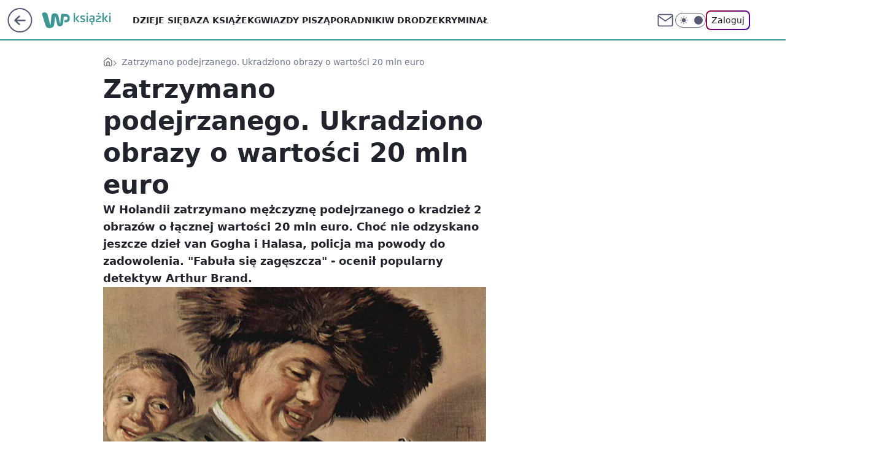

--- FILE ---
content_type: text/html; charset=utf-8
request_url: https://ksiazki.wp.pl/mezczyzna-podejrzany-o-kradziez-obrazow-van-gogha-i-halsa-zatrzymany-6626572369619616a
body_size: 24607
content:
<!doctype html><html lang="pl"><head><meta charset="utf-8"><meta name="viewport" content="width=device-width, viewport-fit=cover, initial-scale=1"><meta http-equiv="Cache-Control" content="no-cache"><meta http-equiv="X-UA-Compatible" content="IE=Edge"><meta http-equiv="Expires" content="0"><meta name="logo" content="/staticfiles/logo.png"><script>
		// dot
		var TECH = true;
		var GOFER = true;
		var wp_dot_type = 'click';
		var appVersion = "v1.540.1";
		var wp_dot_addparams = {"bunchID":"235427","canonical":"https://ksiazki.wp.pl/mezczyzna-podejrzany-o-kradziez-obrazow-van-gogha-i-halsa-zatrzymany-6626572369619616a","cauthor":"oprac. MAM","ccategory":"","cdate":"2021-04-07","cedtype":"news","ciab":"IAB1-2,IAB-v3-pg0WhF,IAB25-2","cid":"6626572369619616","corigin":"","cpagemax":1,"cpageno":1,"cplatform":"gofer","crepub":0,"csource":"WP Książki","csystem":"ncr","ctags":"Vincent van Gogh,holandia,barok,kradzież,aresztowanie,indiana jones","ctlength":2363,"ctype":"article","cuct":"","darkmode":false,"frontendVer":"v1.540.1|20260119","isLogged":false,"svid":"7708ef26-24fc-4d72-a86b-6fadab321627"};
		// wpjslib
		var WP = [];
		var wp_sn = "ksiazki";
		var rekid = "235427";
		var wp_push_notification_on = true;
		var wp_mobile = false;
		var wp_fb_id = "933316406876601";
		var wp_subscription = "";

		var wpStadcp = "0.000";
		var screeningv2 = true;
		var API_DOMAIN = '/';
		var API_STREAM = '/v1/stream';
		var API_GATEWAY = "/graphql";
		var API_HOST_ONE_LOGIN = "https://ksiazki.wp.pl";
		var WPP_VIDEO_EMBED = [{"adv":true,"autoplay":true,"extendedrelated":false,"floatingplayer":true,"target":"#video-player-349448171170062511","url":"https://wideo.wp.pl/mid,2052170,klip.html"}] || [];
		if (true) {
			var getPopoverAnchor = async () =>
				document.querySelector('[data-role="onelogin-button"]');
		}
		var wp_push_notification_on = true;
		var wp_onepager = true;
		var asyncNativeQueue = [];
		var wp_consent_logo = "/staticfiles/logo.png";
		var wp_consent_color = 'var(--wp-consent-color)';
		if (true) {
			var wp_pvid = "d4ddca642ccc0aacb939";
		}

		if (false) {
			var wp_pixel_id = "";
		}
		if (true) {
			var onResizeCallback = function (layoutType) {
				window.wp_dot_addparams.layout = layoutType;
			};

			var applicationSize = {};
			if (false) {
				var breakpointNarrow = 0;
			} else {
				var breakpointNarrow = 1280;
			}
			function onResize() {
				applicationSize.innerWidth = window.innerWidth;
				applicationSize.type =
					window.innerWidth >= breakpointNarrow ? 'wide' : 'narrow';
				onResizeCallback(applicationSize.type);
			}
			onResize();
			window.addEventListener('resize', onResize);
		}

		var loadTimoeout = window.setTimeout(function () {
			window.WP.push(function () {
				window.WP.performance.registerMark('WPJStimeout');
				loadScript();
			});
		}, 3000);

		var loadScript = function () {
			window.clearTimeout(loadTimoeout);
			document.body.setAttribute('data-wp-loaded', 'true');
		};
		window.WP.push(function () {
			window.WP.gaf.loadBunch(false, loadScript, true);
			if (true) {
				window.WP.gaf.registerCommercialBreak(2);
			}
		});
		var __INIT_CONFIG__ = {"randvar":"GMCnjWcCTl","randomClasses":{"0":"lRjDn","100":"KPEJm","150":"CftpE","162":"YamNK","180":"wYheA","200":"jpYMJ","250":"pmOYQ","280":"yOqhi","282":"Jjbww","300":"PVwgZ","312":"YfsMu","330":"QIIpM","332":"TPJok","40":"UkTGK","50":"LhCVi","60":"pnFvX","600":"RrNUd","662":"KUjoP","712":"fxiEj","780":"NhpxX","810":"gnMRj","82":"HcQQD","fullPageScreeningWallpaper":"CDual","hasPlaceholderPadding":"SvGwY","hasVerticalPlaceholderPadding":"MhBrd","panelPremiumScreeningWallpaper":"WwnvG","placeholderMargin":"JtwkT","screeningContainer":"eTvTu","screeningWallpaper":"sNxgv","screeningWallpaperSecondary":"EAkkQ","slot15ScreeningWallpaper":"btHTi","slot16ScreeningWallpaper":"NewiZ","slot17ScreeningWallpaper":"TDLQD","slot18ScreeningWallpaper":"UpTXQ","slot19ScreeningWallpaper":"QjdUH","slot38ScreeningWallpaper":"tIhpY","slot3ScreeningWallpaper":"BDSiY","slot501ScreeningWallpaper":"IgdKl","slot75ScreeningWallpaper":"bUXFB","transparent":"FmGXA"},"productId":"6131408136676289","isMobile":false,"social":{"facebook":{"accountName":"wppopkultura","appId":"321990041587116","pages":[""]},"instagram":{"accountName":"wp_ksiazki"},"tiktok":{},"giphy":{},"x":{},"youtube":{},"linkedin":{}},"cookieDomain":".wp.pl","isLoggedIn":false,"user":{},"userApi":"/graphql","oneLoginApiHost":"","scriptSrc":"https://ksiazki.wp.pl/[base64]","isGridEnabled":true,"editorialIcon":{"iconUrl":"","url":"","text":""},"poll":{"id":"","title":"","photo":{"url":"","width":0,"height":0},"pollType":"","question":"","answers":null,"sponsored":false,"logoEnabled":false,"sponsorLogoFile":{"url":"","width":0,"height":0},"sponsorLogoLink":"","buttonText":"","buttonUrl":""},"abTestVariant":"","showExitDiscover":false,"isLanding":false,"scrollLockTimeout":0,"scrollMetricEnabled":false,"survicateSegments":"","isFeed":false,"isSuperApp":false,"oneLoginClientId":"wp-backend","weatherSrc":"","commonHeadSrc":"","userPanelCss":"https://ksiazki.wp.pl/[base64]","saveForLaterProductID":"5927206335214209","withNewestBottombar":true,"acid":"","withBottomRecommendationsSplit":false,"isCommentsPageAbTest":false};
		window["GMCnjWcCTl"] = function (
			element,
			slot,
			withPlaceholder,
			placeholder,
			options
		) {
			window.WP.push(function () {
				if (withPlaceholder && element.parentNode) {
					window.WP.gaf.registerPlaceholder(
						slot,
						element.parentNode,
						placeholder
					);
					if (false) {
						element.parentNode.style.display = 'none';
					}
				}
				if (true) {
					window.WP.gaf.registerSlot(slot, element, options);
				}
			});
		};
	</script><meta name="gaf" content="blytbwoi"> <script>!function(e,f){try{if(!document.cookie.match('(^|;)\\s*WPdp=([^;]*)')||/google/i.test(window.navigator.userAgent))return;f.WP=f.WP||[];f.wp_pvid=f.wp_pvid||(function(){var output='';while(output.length<20){output+=Math.random().toString(16).substr(2);output=output.substr(0,20)}return output})(20);var abtest=function(){function e(t){return!(null==t)&&"object"==typeof t&&!Array.isArray(t)&&0<Object.keys(t).length}var t="",r=f.wp_abtest;return e(r)&&(t=Object.entries(r).map(([r,t])=>{if(e(t))return Object.entries(t).map(([t,e])=>r+"|"+t+"|"+e).join(";")}).join(";")),t}();var r,s,c=[["https://ksiazki","wp","pl/[base64]"]
.join('.'),["pvid="+f.wp_pvid,(s=e.cookie.match(/(^|;)\s*PWA_adbd\s*=\s*([^;]+)/),"PWA_adbd="+(s?s.pop():"2")),location.search.substring(1),(r=e.referrer,r&&"PWAref="+encodeURIComponent(r.replace(/^https?:\/\//,""))),f.wp_sn&&"sn="+f.wp_sn,abtest&&"abtest="+encodeURIComponent(abtest)].filter(Boolean).join("&")].join("/?");e.write('<scr'+'ipt src="'+c+'"><\/scr'+'ipt>')}catch(_){console.error(_)}}(document,window);</script><script id="hb" crossorigin="anonymous" src="https://ksiazki.wp.pl/[base64]"></script><title>Mężczyzna podejrzany o kradzież obrazów van Gogha i Halsa zatrzymany</title><link href="https://ksiazki.wp.pl/mezczyzna-podejrzany-o-kradziez-obrazow-van-gogha-i-halsa-zatrzymany-6626572369619616a" rel="canonical"><meta name="description" content="W Holandii zatrzymano mężczyznę podejrzanego o kradzież 2 obrazów o łącznej wartości 20 mln euro. Choć nie odzyskano jeszcze dzieł van Gogha i Halasa, policja ma powody do zadowolenia. &#34;Fabuła się zagęszcza&#34; -..."> <meta name="author" content="Grupa Wirtualna Polska"><meta name="robots" content="max-image-preview:large"><meta property="og:type" content="article"><meta property="og:title" content="Mężczyzna podejrzany o kradzież obrazów van Gogha i Halsa zatrzymany"><meta property="og:description" content="W Holandii zatrzymano mężczyznę podejrzanego o kradzież 2 obrazów o łącznej wartości 20 mln euro. Choć nie odzyskano jeszcze dzieł van Gogha i Halasa, policja ma powody do zadowolenia. &#34;Fabuła się zagęszcza&#34; -..."><meta property="og:url" content="https://ksiazki.wp.pl/mezczyzna-podejrzany-o-kradziez-obrazow-van-gogha-i-halsa-zatrzymany-6626572369619616a"><meta property="og:site_name" content="WP Książki"><meta property="og:locale" content="pl_PL"><meta property="og:article:tag" content="Vincent van Gogh"><meta property="og:article:tag" content="holandia"><meta property="og:article:tag" content="barok"><meta property="og:article:tag" content="kradzież"><meta property="og:article:tag" content="aresztowanie"><meta property="og:article:tag" content="indiana jones"><meta property="og:image" content="https://v.wpimg.pl/YjdhOTIwdgsFCjlnZgx7HkZSbT0gVXVIEUp1dmZPaVocXn5mZhEwBgEaKiQmWT4YERguIzlZKQZLCT89ZgFoRQABPCQlFiBFAQUtMS1YagsGWnc2exZ0X1NQKXl9RD8MSQp8MS9abg8HDC1jKE5rWgJdbSk"><meta property="og:image:width" content="800"><meta property="og:image:height" content="612">  <meta property="og:image:type" content="image/png"><meta property="article:published_time" content="2021-04-07T17:35:00.000Z"> <meta property="article:modified_time" content="2021-04-07T17:35:00.000Z"><meta name="twitter:card" content="summary_large_image"><meta name="twitter:description" content="W Holandii zatrzymano mężczyznę podejrzanego o kradzież 2 obrazów o łącznej wartości 20 mln euro. Choć nie odzyskano jeszcze dzieł van Gogha i Halasa, policja ma powody do zadowolenia. &#34;Fabuła się zagęszcza&#34; -..."><meta name="twitter:image" content="https://v.wpimg.pl/YjdhOTIwdgsFCjlnZgx7HkZSbT0gVXVIEUp1dmZPaVocXn5mZhEwBgEaKiQmWT4YERguIzlZKQZLCT89ZgFoRQABPCQlFiBFAQUtMS1YagsGWnc2exZ0X1NQKXl9RD8MSQp8MS9abg8HDC1jKE5rWgJdbSk"><meta name="fb:app_id" content="321990041587116"><meta name="fb:pages" content=""><script id="wpjslib6" type="module" src="https://ksiazki.wp.pl/[base64]" async="" crossorigin="anonymous"></script><script type="module" src="https://ksiazki.wp.pl/[base64]" crossorigin="anonymous"></script><script type="module" src="https://ksiazki.wp.pl/[base64]" crossorigin="anonymous"></script><link rel="apple-touch-icon" href="/staticfiles/icons/icon.png"><link rel="stylesheet" href="https://ksiazki.wp.pl/[base64]"><link rel="stylesheet" href="https://ksiazki.wp.pl/[base64]"><link rel="stylesheet" href="https://ksiazki.wp.pl/[base64]"><link rel="stylesheet" href="https://ksiazki.wp.pl/[base64]"><link rel="preload" as="image" href="https://v.wpimg.pl/YjdhOTIwdgsFCjlnZgx7HkZSbT0gVXVIEUp1dmZOalwcXX1jZhEwBgEaKiQmWT4YERguIzlZKQZLCT89ZgFoRQABPCQlFiBFAQUtMS1YagsGWnc2exZ0X1NQKXl9RD8MSQp8MS9abg8HDC1jKE5rWgJdbSk" fetchpriority="high"><meta name="breakpoints" content="629, 1139, 1365"><meta name="content-width" content="device-width, 630, 980, 1280"><link rel="manifest" href="/site.webmanifest"><meta name="mobile-web-app-capable" content="yes"><meta name="apple-mobile-web-app-capable" content="yes"><meta name="apple-mobile-web-app-status-bar-style" content="black-translucent"><meta name="theme-color" content="var(--color-brand)"><style>.GMCnjWcCTl{background-color:var(--color-neutral-25);position:relative;width:100%;min-height:200px;}.dark .GMCnjWcCTl{background-color:var(--color-neutral-850);}.SvGwY .GMCnjWcCTl{padding: 18px 16px 10px;}.FmGXA{background-color:transparent;}.dark .FmGXA{background-color:transparent;}.MhBrd{padding: 15px 0;}.JtwkT{margin:var(--wp-placeholder-margin);}.HcQQD{min-height:82px;}.wYheA{min-height:180px;}.KUjoP{min-height:662px;}.jpYMJ{min-height:200px;}.CftpE{min-height:150px;}.yOqhi{min-height:280px;}.PVwgZ{min-height:300px;}.QIIpM{min-height:330px;}.UkTGK{min-height:40px;}.LhCVi{min-height:50px;}.KPEJm{min-height:100px;}.RrNUd{min-height:600px;}.fxiEj{min-height:712px;}.Jjbww{min-height:282px;}.YfsMu{min-height:312px;}.NhpxX{min-height:780px;}.gnMRj{min-height:810px;}.TPJok{min-height:332px;}.lRjDn{min-height:0px;}.YamNK{min-height:162px;}.pmOYQ{min-height:250px;}.pnFvX{min-height:60px;}</style></head><body class=""><meta itemprop="name" content="WP Książki"><div><div class="h-0"></div><script>(function(){var sc=document.currentScript;window[window.__INIT_CONFIG__.randvar](sc.previousElementSibling,6,false,{},{
    setNative: (dataNative, onViewCallback) => {
    window.asyncNativeQueue.push({
      action:"onPanelPremium",
      payload: { 
        screeningWallpaperClassName: "EAkkQ", 
        dataNative: dataNative,
        onViewCallback: onViewCallback,
        
      }
})}});})()</script></div><div class="h-0"></div><script>(function(){var sc=document.currentScript;window[window.__INIT_CONFIG__.randvar](sc.previousElementSibling,10,false,{},undefined);})()</script> <div class="h-0"></div><script>(function(){var sc=document.currentScript;window[window.__INIT_CONFIG__.randvar](sc.previousElementSibling,89,false,{},undefined);})()</script> <div class="blytbwoih"></div><div class="sticky top-0 w-full z-300"><header data-st-area="header" id="service-header" class="bg-[--color-header-bg] h-[4.125rem] relative select-none w-full"><div class="max-w-[980px] pl-3 xl:max-w-[1280px] h-full w-full flex items-center mx-auto relative"><input class="peer hidden" id="menu-toggle-button" type="checkbox" autocomplete="off"><div class="hidden peer-checked:block"><div class="wp-header-menu"><div class="wp-link-column"><ul class="wp-link-list"><li><a class="wp-link px-4 py-3 block" href="https://ksiazki.wp.pl/dzieje-sie">Dzieje się</a></li><li><a class="wp-link px-4 py-3 block" href="https://ksiazki.wp.pl/ksiazki">Baza książek</a></li><li><a class="wp-link px-4 py-3 block" href="https://ksiazki.wp.pl/gwiazdy-pisza">Gwiazdy piszą</a></li><li><a class="wp-link px-4 py-3 block" href="https://ksiazki.wp.pl/poradniki">Poradniki</a></li><li><a class="wp-link px-4 py-3 block" href="https://ksiazki.wp.pl/w-drodze">W drodze</a></li><li><a class="wp-link px-4 py-3 block" href="https://ksiazki.wp.pl/kryminal">Kryminał</a></li><li><a class="wp-link px-4 py-3 block" href="https://ksiazki.wp.pl/love-story">Love story</a></li><li><a class="wp-link px-4 py-3 block" href="https://ksiazki.wp.pl/biografie">Biografie</a></li><li><a class="wp-link px-4 py-3 block" href="https://ksiazki.wp.pl/ksiazki-dla-dzieci">Książki dla dzieci</a></li><li><a class="wp-link px-4 py-3 block" href="https://ksiazki.wp.pl/recenzje">Recenzje</a></li><li><a class="wp-link px-4 py-3 block" href="https://ksiazki.wp.pl/wideo">Wideo</a></li><li><a class="wp-link px-4 py-3 block" href="https://ksiazki.wp.pl/najnowsze">Najnowsze</a></li></ul><div class="wp-social-box"><span>Obserwuj nas na:</span><div><a class="cHJldmVudENC" href="https://www.facebook.com/wppopkultura"><svg xmlns="http://www.w3.org/2000/svg" fill="none" viewBox="0 0 24 24"><path stroke="currentColor" stroke-linecap="round" stroke-linejoin="round" stroke-width="1.5" d="M18 2.941h-3a5 5 0 0 0-5 5v3H7v4h3v8h4v-8h3l1-4h-4v-3a1 1 0 0 1 1-1h3z"></path></svg></a> <a class="cHJldmVudENC" href="https://www.instagram.com/wp_ksiazki"><svg xmlns="http://www.w3.org/2000/svg" fill="none" viewBox="0 0 24 24"><path stroke="currentColor" stroke-linecap="round" stroke-linejoin="round" stroke-width="1.5" d="M17 2.941H7a5 5 0 0 0-5 5v10a5 5 0 0 0 5 5h10a5 5 0 0 0 5-5v-10a5 5 0 0 0-5-5"></path><path stroke="currentColor" stroke-linecap="round" stroke-linejoin="round" stroke-width="1.5" d="M16 12.311a4 4 0 1 1-7.914 1.174A4 4 0 0 1 16 12.31Zm1.5-4.87h.01"></path></svg></a> </div></div></div><input class="peer hidden" id="wp-menu-link-none" name="wp-menu-links" type="radio" autocomplete="off" checked="checked"><div class="wp-teaser-column translate-x-[248px] peer-checked:translate-x-0"><div class="wp-header-menu-subtitle">Popularne w serwisie <span class="uppercase">WP Książki</span>:</div><div class="wp-teaser-grid"><a href="https://ksiazki.wp.pl/po-harrym-potterze-zaczela-pisac-kryminaly-nie-chciala-zeby-ktos-sie-dowiedzial-7033805961665280a" title="Po &#34;Harrym Potterze&#34; zaczęła pisać kryminały. Nie chciała, żeby ktoś się dowiedział"><div class="wp-img-placeholder"><img src="https://v.wpimg.pl/YTExMTY5djUkGjtndk57IGdCbz0wF3V2MFp3dnYGaGA9SXpidlMwOCAKKCQ2Gz4mMAgsIykbKThqGT09dkNoeyERPiQ1VCB7IBUvMT0aOzBwSXs3aVZ0YXRKKXltBDw2aBooZW8YYGUjSSxlaARvbXZJbyk" loading="lazy" class="wp-img" alt="Po &#34;Harrym Potterze&#34; zaczęła pisać kryminały. Nie chciała, żeby ktoś się dowiedział"></div><span class="wp-teaser-title">Po &#34;Harrym Potterze&#34; zaczęła pisać kryminały. Nie chciała, żeby ktoś się dowiedział</span> <span class="wp-teaser-author"></span></a><a href="https://ksiazki.wp.pl/wspomnienia-sekretarki-hitlera-do-konca-bede-czula-sie-wspolwinna-7033482459507456a" title="Wspomnienia sekretarki Hitlera. &#34;Do końca będę czuła się współwinna&#34;"><div class="wp-img-placeholder"><img src="https://v.wpimg.pl/ZmVjYThidQw3CC9nRxJ4GXRQez0BS3ZPI0hjdkdaa1kuW25iRw8zATMYPCQHRz0fIxo4IxhHKgF5Cyk9Rx9rQjIDKiQECCNCMwc7MQxGY1U3W2tkUFh3VG5SbHlcD2kJewtqbFhEalpnWT8xCwhiD2cIeyk" loading="lazy" class="wp-img" alt="Wspomnienia sekretarki Hitlera. &#34;Do końca będę czuła się współwinna&#34;"></div><span class="wp-teaser-title">Wspomnienia sekretarki Hitlera. &#34;Do końca będę czuła się współwinna&#34;</span> <span class="wp-teaser-author"></span></a><a href="https://ksiazki.wp.pl/kozuchowska-czyta-arcydzielo-wymagalo-to-ode-mnie-pokory-7032770519931584a" title="Kożuchowska czyta arcydzieło. &#34;Wymagało to ode mnie pokory&#34;"><div class="wp-img-placeholder"><img src="https://v.wpimg.pl/OGRjOGRiYCYzCDl0fRJtM3BQbS47S2NlJ0h1ZX1afnMqW3hxfQ8mKzcYKjc9Ryg1JxouMCJHPyt9Cz8ufR9-aDYDPDc-CDZoNwctIjZGfXBqCyxwZ1tiIzQLd2pmXColfwt2ImZEd3ViC3cjMVErJWBebTo" loading="lazy" class="wp-img" alt="Kożuchowska czyta arcydzieło. &#34;Wymagało to ode mnie pokory&#34;"></div><span class="wp-teaser-title">Kożuchowska czyta arcydzieło. &#34;Wymagało to ode mnie pokory&#34;</span> <span class="wp-teaser-author"></span></a><a href="https://ksiazki.wp.pl/stala-sie-hitem-40-lat-po-premierze-wsrod-jej-fanow-jest-tom-hanks-7032769092455168a" title="Stała się hitem 40 lat po premierze. Wśród jej fanów jest Tom Hanks"><div class="wp-img-placeholder"><img src="https://v.wpimg.pl/Y2M5YTEydlMsVy9nagJ7Rm8Pez0sW3UQOBdjdmpKaAY1BG5iah8wXihHPCQqVz5AOEU4IzVXKV5iVCk9ag9oHSlcKiQpGCAdKFg7MSFWbVYoBjoydhh0ASwCbnlxSGoHYA1uZH1UYAR-DDo3fBhoACxTeyk" loading="lazy" class="wp-img" alt="Stała się hitem 40 lat po premierze. Wśród jej fanów jest Tom Hanks"></div><span class="wp-teaser-title">Stała się hitem 40 lat po premierze. Wśród jej fanów jest Tom Hanks</span> <span class="wp-teaser-author"></span></a><a href="https://ksiazki.wp.pl/prl-wojsko-i-jarocin-fani-kryminalow-beda-zachwyceni-7032766839753408a" title="PRL, Wojsko i Jarocin. Fani kryminałów będą zachwyceni"><div class="wp-img-placeholder"><img src="https://v.wpimg.pl/Yjc5ODU3dgsCVzl3ekh7HkEPbS08EXVIFhd1ZnoAaF4bBHhyelUwBgZHKjQ6HT4YFkUuMyUdKQZMVD8tekVoRQdcPDQ5UiBFBlgtITEca1ICUXp9Mwt0WgAMf2lhVWoPTlcpcjAePF9SAC1zbAtsXVUMbTk" loading="lazy" class="wp-img" alt="PRL, Wojsko i Jarocin. Fani kryminałów będą zachwyceni"></div><span class="wp-teaser-title">PRL, Wojsko i Jarocin. Fani kryminałów będą zachwyceni</span> <span class="wp-teaser-author"></span></a><a href="https://ksiazki.wp.pl/wojciech-pszoniak-niknal-w-oczach-miesiac-przed-smiercia-chcial-wrocic-na-scene-7029492768062112a" title="Zmarł w samotności. Opisuje, co działo się przed śmiercią aktora"><div class="wp-img-placeholder"><img src="https://v.wpimg.pl/NmZhYmU2YQw7Ci9eeklsGXhSewQ8EGJPL0pjT3oBf1kiWW5belQnAT8aPB06HCkfLxg4GiUcPgF1CSkEekR_Qj4BKh05UzdCPwU7CDEddlo7Xz0PbQRjXGoLbEBhAiwMdwlsWmwffAs-DW8LNFArW2xfexA" loading="lazy" class="wp-img" alt="Zmarł w samotności. Opisuje, co działo się przed śmiercią aktora"></div><span class="wp-teaser-title">Zmarł w samotności. Opisuje, co działo się przed śmiercią aktora</span> <span class="wp-teaser-author"></span></a></div></div></div><div class="wp-header-menu-layer"></div></div><div class="header-back-button-container"><div id="wp-sg-back-button" class="back-button-container wp-back-sg" data-st-area="goToSG"><a href="/" data-back-link><svg class="back-button-icon" xmlns="http://www.w3.org/2000/svg" width="41" height="40" fill="none"><circle cx="20.447" cy="20" r="19" fill="transparent" stroke="currentColor" stroke-width="2"></circle> <path fill="currentColor" d="m18.5 12.682-.166.133-6.855 6.472a1 1 0 0 0-.089.099l.117-.126q-.087.082-.155.175l-.103.167-.075.179q-.06.178-.06.374l.016.193.053.208.08.178.103.16.115.131 6.853 6.47a1.4 1.4 0 0 0 1.897 0 1.213 1.213 0 0 0 .141-1.634l-.14-.157-4.537-4.283H28.44c.741 0 1.342-.566 1.342-1.266 0-.635-.496-1.162-1.143-1.252l-.199-.014-12.744-.001 4.536-4.281c.472-.445.519-1.14.141-1.634l-.14-.158a1.4 1.4 0 0 0-1.55-.237z"></path></svg></a></div><a href="https://www.wp.pl" title="Wirtualna Polska" class="wp-logo-link-cover" data-back-link></a><a href="/" class="cHJldmVudENC z-0" title="WP Książki" id="service_logo"><svg class="text-[--color-logo] max-w-[--logo-width] h-[--logo-height] align-middle mr-8"><use href="/staticfiles/siteLogoDesktop.svg#root"></use></svg></a></div><ul class="flex text-sm/[1.3125rem] gap-8  xl:flex hidden"><li class="flex items-center group relative"><a class="whitespace-nowrap group uppercase no-underline font-semibold hover:underline text-[--color-header-text] cHJldmVudENC" href="https://ksiazki.wp.pl/dzieje-sie">Dzieje się</a> </li><li class="flex items-center group relative"><a class="whitespace-nowrap group uppercase no-underline font-semibold hover:underline text-[--color-header-text] cHJldmVudENC" href="https://ksiazki.wp.pl/ksiazki">Baza książek</a> </li><li class="flex items-center group relative"><a class="whitespace-nowrap group uppercase no-underline font-semibold hover:underline text-[--color-header-text] cHJldmVudENC" href="https://ksiazki.wp.pl/gwiazdy-pisza">Gwiazdy piszą</a> </li><li class="flex items-center group relative"><a class="whitespace-nowrap group uppercase no-underline font-semibold hover:underline text-[--color-header-text] cHJldmVudENC" href="https://ksiazki.wp.pl/poradniki">Poradniki</a> </li><li class="flex items-center group relative"><a class="whitespace-nowrap group uppercase no-underline font-semibold hover:underline text-[--color-header-text] cHJldmVudENC" href="https://ksiazki.wp.pl/w-drodze">W drodze</a> </li><li class="flex items-center group relative"><a class="whitespace-nowrap group uppercase no-underline font-semibold hover:underline text-[--color-header-text] cHJldmVudENC" href="https://ksiazki.wp.pl/kryminal">Kryminał</a> </li></ul><div class="group mr-0 xl:ml-[3.5rem] flex flex-1 items-center justify-end"><div class="h-8 text-[--icon-light] flex items-center gap-4"><a id="wp-poczta-link" href="https://poczta.wp.pl/login/login.html" class="text-[--color-header-icon-light] block size-8 cHJldmVudENC"><svg viewBox="0 0 32 32" fill="none" xmlns="http://www.w3.org/2000/svg"><path d="M6.65944 6.65918H25.3412C26.6256 6.65918 27.6764 7.71003 27.6764 8.9944V23.0057C27.6764 24.2901 26.6256 25.3409 25.3412 25.3409H6.65944C5.37507 25.3409 4.32422 24.2901 4.32422 23.0057V8.9944C4.32422 7.71003 5.37507 6.65918 6.65944 6.65918Z" stroke="currentColor" stroke-width="1.8" stroke-linecap="round" stroke-linejoin="round"></path> <path d="M27.6764 8.99438L16.0003 17.1677L4.32422 8.99438" stroke="currentColor" stroke-width="1.8" stroke-linecap="round" stroke-linejoin="round"></path></svg></a><input type="checkbox" class="hidden" id="darkModeCheckbox"> <label class="wp-darkmode-toggle" for="darkModeCheckbox" aria-label="Włącz tryb ciemny"><div class="toggle-container"><div class="toggle-icon-dark"><svg viewBox="0 0 16 16" class="icon-moon" fill="currentColor" xmlns="http://www.w3.org/2000/svg"><path d="M15.293 11.293C13.8115 11.9631 12.161 12.1659 10.5614 11.8743C8.96175 11.5827 7.48895 10.8106 6.33919 9.66085C5.18944 8.5111 4.41734 7.0383 4.12574 5.43866C3.83415 3.83903 4.03691 2.18852 4.70701 0.707031C3.52758 1.24004 2.49505 2.05123 1.69802 3.07099C0.900987 4.09075 0.363244 5.28865 0.130924 6.56192C-0.101395 7.83518 -0.0213565 9.1458 0.364174 10.3813C0.749705 11.6169 1.42922 12.7404 2.34442 13.6556C3.25961 14.5708 4.38318 15.2503 5.61871 15.6359C6.85424 16.0214 8.16486 16.1014 9.43813 15.8691C10.7114 15.6368 11.9093 15.0991 12.9291 14.302C13.9488 13.505 14.76 12.4725 15.293 11.293V11.293Z"></path></svg></div><div class="toggle-icon-light"><svg fill="currentColor" class="icon-sun" xmlns="http://www.w3.org/2000/svg" viewBox="0 0 30 30"><path d="M 14.984375 0.98632812 A 1.0001 1.0001 0 0 0 14 2 L 14 5 A 1.0001 1.0001 0 1 0 16 5 L 16 2 A 1.0001 1.0001 0 0 0 14.984375 0.98632812 z M 5.796875 4.7988281 A 1.0001 1.0001 0 0 0 5.1015625 6.515625 L 7.2226562 8.6367188 A 1.0001 1.0001 0 1 0 8.6367188 7.2226562 L 6.515625 5.1015625 A 1.0001 1.0001 0 0 0 5.796875 4.7988281 z M 24.171875 4.7988281 A 1.0001 1.0001 0 0 0 23.484375 5.1015625 L 21.363281 7.2226562 A 1.0001 1.0001 0 1 0 22.777344 8.6367188 L 24.898438 6.515625 A 1.0001 1.0001 0 0 0 24.171875 4.7988281 z M 15 8 A 7 7 0 0 0 8 15 A 7 7 0 0 0 15 22 A 7 7 0 0 0 22 15 A 7 7 0 0 0 15 8 z M 2 14 A 1.0001 1.0001 0 1 0 2 16 L 5 16 A 1.0001 1.0001 0 1 0 5 14 L 2 14 z M 25 14 A 1.0001 1.0001 0 1 0 25 16 L 28 16 A 1.0001 1.0001 0 1 0 28 14 L 25 14 z M 7.9101562 21.060547 A 1.0001 1.0001 0 0 0 7.2226562 21.363281 L 5.1015625 23.484375 A 1.0001 1.0001 0 1 0 6.515625 24.898438 L 8.6367188 22.777344 A 1.0001 1.0001 0 0 0 7.9101562 21.060547 z M 22.060547 21.060547 A 1.0001 1.0001 0 0 0 21.363281 22.777344 L 23.484375 24.898438 A 1.0001 1.0001 0 1 0 24.898438 23.484375 L 22.777344 21.363281 A 1.0001 1.0001 0 0 0 22.060547 21.060547 z M 14.984375 23.986328 A 1.0001 1.0001 0 0 0 14 25 L 14 28 A 1.0001 1.0001 0 1 0 16 28 L 16 25 A 1.0001 1.0001 0 0 0 14.984375 23.986328 z"></path></svg></div></div><div class="toggle-icon-circle"></div></label><div class="relative"><form action="/auth/v1/sso/auth" data-role="onelogin-button" method="get" id="wp-login-form"><input type="hidden" name="continue_url" value="https://ksiazki.wp.pl/mezczyzna-podejrzany-o-kradziez-obrazow-van-gogha-i-halsa-zatrzymany-6626572369619616a"> <button type="submit" class="wp-login-button">Zaloguj</button></form></div></div><div class="ml-[0.25rem] w-[3.375rem] flex items-center justify-center"><label role="button" for="menu-toggle-button" tab-index="0" aria-label="Menu" class="cursor-pointer flex items-center justify-center size-8 text-[--color-header-icon-light]"><div class="hidden peer-checked:group-[]:flex absolute top-0 right-0 w-[3.375rem] h-[4.4375rem] bg-white dark:bg-[--color-neutral-800] z-1 items-center justify-center rounded-t-2xl peer-checked:group-[]:text-[--icon-dark]"><svg xmlns="http://www.w3.org/2000/svg" width="32" height="32" viewBox="0 0 32 32" fill="none"><path d="M24 8 8 24M8 8l16 16" stroke="currentColor" stroke-width="1.8" stroke-linecap="round" stroke-linejoin="round"></path></svg></div><div class="flex peer-checked:group-[]:hidden h-8 w-8"><svg xmlns="http://www.w3.org/2000/svg" viewBox="0 0 32 32" fill="none"><path d="M5 19h22M5 13h22M5 7h22M5 25h22" stroke="currentColor" stroke-width="1.8" stroke-linecap="round" stroke-linejoin="round"></path></svg></div></label></div></div></div><hr class="absolute bottom-0 left-0 m-0 h-px w-full border-t border-solid border-[--color-brand]"><div id="user-panel-v2-root" class="absolute z-[9999] right-0 empty:hidden"></div></header> <div id="wp-breaking-news" class="wp-breaking-news-pill"><div class="news-arrow"><svg width="24" height="24" viewBox="0 0 24 24" fill="none" xmlns="http://www.w3.org/2000/svg"><path d="M19.0711 12.0002L4.92893 12.0002" stroke="currentColor" stroke-width="1.7" stroke-linecap="round" stroke-linejoin="round"></path> <path d="M12 19.0713L4.92893 12.0002L12 4.92915" stroke="currentColor" stroke-width="1.7" stroke-linecap="round" stroke-linejoin="round"></path></svg></div><div><a class="news-link" href="https://www.money.pl/gospodarka/budzet-2026-jest-decyzja-prezydenta-nawrockiego-7245090947684576a.html"><span class="important-badge">WAŻNE <br>TERAZ</span><p class="news-title">Budżet 2026. Jest decyzja prezydenta Nawrockiego</p></a></div><button class="news-close" type="button"><svg xmlns="http://www.w3.org/2000/svg" viewBox="0 0 24 24" fill="none" stroke="currentColor" stroke-width="2" stroke-linecap="round" stroke-linejoin="round"><line x1="18" y1="6" x2="6" y2="18"></line> <line x1="6" y1="6" x2="18" y2="18"></line></svg></button></div></div> <div class="relative flex w-full flex-col items-center" data-testid="screening-main"><div class="sNxgv"><div class="absolute inset-0"></div></div><div class="w-full py-2 has-[div>div:not(:empty)]:p-0"><div class="eTvTu"></div></div><div class="flex w-full flex-col items-center"><div class="EAkkQ relative w-full"><div class="absolute inset-x-0 top-0"></div></div><div class="relative w-auto"><main class="wp-main-article" style="--nav-header-height: 90px;"><div class="breadcrumbs-wrapper"><ul class="breadcrumbs" itemscope itemtype="https://schema.org/BreadcrumbList"><li class="breadcrumbs-item breadcrumbs-home" itemprop="itemListElement" itemscope itemtype="https://schema.org/ListItem"><a class="breadcrumbs-item-link" href="https://ksiazki.wp.pl" title="WP Książki" itemprop="item"><svg xmlns="http://www.w3.org/2000/svg" fill="none" viewBox="0 0 16 16" class="HVbn"><path stroke="currentColor" stroke-linecap="round" stroke-linejoin="round" d="m2 6 6-4.666L14 6v7.334a1.333 1.333 0 0 1-1.333 1.333H3.333A1.333 1.333 0 0 1 2 13.334z"></path><path stroke="currentColor" stroke-linecap="round" stroke-linejoin="round" d="M6 14.667V8h4v6.667"></path></svg><span class="hidden" itemprop="name">WP Książki</span></a><meta itemprop="position" content="1"></li><li class="breadcrumbs-item breadcrumbs-material" itemprop="itemListElement" itemscope itemtype="https://schema.org/ListItem"><span itemprop="name">Zatrzymano podejrzanego. Ukradziono obrazy o wartości 20 mln euro</span><meta itemprop="position" content="2"></li></ul></div><article data-st-area="article-article"><div class="flex mb-5"><div class="article-header flex-auto"><div><h1>Zatrzymano podejrzanego. Ukradziono obrazy o wartości 20 mln euro </h1></div><div class="article-lead x-tts"><p>W Holandii zatrzymano mężczyznę podejrzanego o kradzież 2 obrazów o łącznej wartości 20 mln euro. Choć nie odzyskano jeszcze dzieł van Gogha i Halasa, policja ma powody do zadowolenia. "Fabuła się zagęszcza" - ocenił popularny detektyw Arthur Brand.</p></div><div><div class="article-img-placeholder" data-mainmedia-photo><img width="936" height="527" alt="&#34;Dwóch śmiejących się chłopców z kuflem piwa&#34;" src="https://v.wpimg.pl/YjdhOTIwdgsFCjlnZgx7HkZSbT0gVXVIEUp1dmZOalwcXX1jZhEwBgEaKiQmWT4YERguIzlZKQZLCT89ZgFoRQABPCQlFiBFAQUtMS1YagsGWnc2exZ0X1NQKXl9RD8MSQp8MS9abg8HDC1jKE5rWgJdbSk" data-link="https://v.wpimg.pl/YjdhOTIwdgsFCjlnZgx7HkZSbT0gVXVIEUp1dmZOalwcXX1jZhEwBgEaKiQmWT4YERguIzlZKQZLCT89ZgFoRQABPCQlFiBFAQUtMS1YagsGWnc2exZ0X1NQKXl9RD8MSQp8MS9abg8HDC1jKE5rWgJdbSk" class="wp-media-image" fetchpriority="high"><span class="line-clamp-2 article-caption">&#34;Dwóch śmiejących się chłopców z kuflem piwa&#34;</span></div><div class="article-img-source">Źródło zdjęć: © Wikimedia Commons | Frans Hals</div></div><div class="info-container"><div class="flex flex-wrap gap-2 items-center"><div class="flex relative z-1"><object class="rounded-full select-none text-[--color-neutral-700] bg-[--color-neutral-25] dark:bg-[--color-neutral-850] dark:text-[--color-neutral-150] border border-solid border-[--color-neutral-250] dark:border-[--color-neutral-600]" width="40" height="40"><svg xmlns="http://www.w3.org/2000/svg" viewBox="0 0 46 46" fill="none" stroke="currentColor"><circle cx="24" cy="24" r="23.5" fill="none" stroke-width="0"></circle> <path stroke="currentColor" stroke-linecap="round" stroke-linejoin="round" stroke-width="1.8" d="m24.4004 33.4659 8.7452-8.7451 3.7479 3.7479-8.7452 8.7452-3.7479-3.748Z"></path> <path stroke="currentColor" stroke-linecap="round" stroke-linejoin="round" stroke-width="1.8" d="m31.8962 25.971-1.8739-9.3698-18.1151-4.3726 4.3726 18.115 9.3699 1.874 6.2465-6.2466ZM11.9072 12.2286l9.4773 9.4773"></path> <path stroke="currentColor" stroke-linecap="round" stroke-linejoin="round" stroke-width="1.8" d="M23.1512 25.97c1.38 0 2.4986-1.1187 2.4986-2.4987 0-1.3799-1.1186-2.4986-2.4986-2.4986-1.3799 0-2.4986 1.1187-2.4986 2.4986 0 1.38 1.1187 2.4987 2.4986 2.4987Z"></path></svg></object></div><div><div class="flex flex-wrap text-base font-bold "><span>oprac.&nbsp;</span> <a class="no-underline text-inherit cHJldmVudENC" href="/autor/mam/6581951611668609">MAM</a></div><time class="wp-article-content-date" datetime="2021-04-07T17:35:00.000Z">7 kwietnia 2021, 19:35</time></div></div><div class="flex justify-between sm:justify-end gap-4 relative"><button class="wp-article-action comments top" data-vab-container="social_tools" data-vab-box="comments_button" data-vab-position="top" data-vab-index="2" data-location="/mezczyzna-podejrzany-o-kradziez-obrazow-van-gogha-i-halsa-zatrzymany-6626572369619616a/komentarze?utm_medium=button_top&amp;utm_source=comments"><div class="flex items-center justify-center relative"><div class="wp-comment-dot"></div><svg xmlns="http://www.w3.org/2000/svg" width="16" height="16" fill="none"><path stroke="currentColor" stroke-linecap="round" stroke-linejoin="round" stroke-width="1.3" d="M14 7.6667a5.59 5.59 0 0 1-.6 2.5333 5.666 5.666 0 0 1-5.0667 3.1334 5.59 5.59 0 0 1-2.5333-.6L2 14l1.2667-3.8a5.586 5.586 0 0 1-.6-2.5333A5.667 5.667 0 0 1 5.8 2.6 5.59 5.59 0 0 1 8.3333 2h.3334A5.6535 5.6535 0 0 1 14 7.3334z"></path></svg></div>Skomentuj</button><div class="wp-article-action-button-container"><button id="wp-article-share-button" class="wp-article-action" type="button" data-vab-container="social_tools" data-vab-position="top" data-vab-box="share" data-vab-index="1"><svg xmlns="http://www.w3.org/2000/svg" width="16" height="16" fill="none"><g stroke="currentColor" stroke-linecap="round" stroke-linejoin="round" stroke-width="1.3" clip-path="url(#clip0_1847_293)"><path d="M12.714 5.0953c1.1834 0 2.1427-.9594 2.1427-2.1428S13.8974.8098 12.714.8098s-2.1427.9593-2.1427 2.1427.9593 2.1428 2.1427 2.1428M3.2863 10.2024c1.1834 0 2.1427-.9593 2.1427-2.1427S4.4697 5.917 3.2863 5.917s-2.1427.9593-2.1427 2.1427.9593 2.1427 2.1427 2.1427M12.714 15.1902c1.1834 0 2.1427-.9593 2.1427-2.1427s-.9593-2.1427-2.1427-2.1427-2.1427.9593-2.1427 2.1427.9593 2.1427 2.1427 2.1427M5.4287 9.3455l5.1425 2.5712M10.5712 4.2029 5.4287 6.774"></path></g> <defs><clipPath id="clip0_1847_293"><path fill="currentColor" d="M0 0h16v16H0z"></path></clipPath></defs></svg></button><div id="wp-article-share-menu" class="wp-article-share-menu"><button id="share-x" class="wp-article-share-option" data-vab-container="social_tools" data-vab-position="top" data-vab-box="share_twitter" data-vab-index="3"><span class="wp-article-share-icon"><svg xmlns="http://www.w3.org/2000/svg" fill="currentColor" viewBox="0 0 1200 1227"><path d="M714.163 519.284 1160.89 0h-105.86L667.137 450.887 357.328 0H0l468.492 681.821L0 1226.37h105.866l409.625-476.152 327.181 476.152H1200L714.137 519.284zM569.165 687.828l-47.468-67.894-377.686-540.24h162.604l304.797 435.991 47.468 67.894 396.2 566.721H892.476L569.165 687.854z"></path></svg></span> <span>Udostępnij na X</span></button> <button id="share-facebook" class="wp-article-share-option" data-vab-container="social_tools" data-vab-position="top" data-vab-box="share_facebook" data-vab-index="4"><span class="wp-article-share-icon"><svg xmlns="http://www.w3.org/2000/svg" fill="none" viewBox="0 0 24 24"><path stroke="currentColor" stroke-linecap="round" stroke-linejoin="round" stroke-width="1.5" d="M18 2.941h-3a5 5 0 0 0-5 5v3H7v4h3v8h4v-8h3l1-4h-4v-3a1 1 0 0 1 1-1h3z"></path></svg></span> <span>Udostępnij na Facebooku</span></button></div><button id="wp-article-save-button" type="button" class="group wp-article-action disabled:cursor-not-allowed" data-save-id="6626572369619616" data-save-type="ARTICLE" data-save-image="https://filerepo.grupawp.pl/api/v1/display/embed/3ab28b2a-578f-43ff-b3ef-7ecdb7a920f5" data-save-url="https://ksiazki.wp.pl/mezczyzna-podejrzany-o-kradziez-obrazow-van-gogha-i-halsa-zatrzymany-6626572369619616a" data-save-title="Zatrzymano podejrzanego. Ukradziono obrazy o wartości 20 mln euro" data-saved="false" data-vab-container="social_tools" data-vab-box="save_button" data-vab-position="top" data-vab-index="0"><svg xmlns="http://www.w3.org/2000/svg" width="12" height="15" fill="none"><path stroke="currentColor" stroke-linecap="round" stroke-linejoin="round" stroke-width="1.3" d="m10.6499 13.65-5-3.6111-5 3.6111V2.0945c0-.3831.1505-.7505.4184-1.0214A1.42 1.42 0 0 1 2.0785.65h7.1428c.379 0 .7423.1521 1.0102.423s.4184.6383.4184 1.0214z"></path></svg></button></div></div></div></div><div class="relative ml-4 flex w-[304px] shrink-0 flex-col flex-nowrap"> <div class="mt-3 w-full [--wp-placeholder-margin:0_0_24px_0]"><div class="GMCnjWcCTl JtwkT LhCVi FmGXA"><div class="h-0"></div><script>(function(){var sc=document.currentScript;window[window.__INIT_CONFIG__.randvar](sc.previousElementSibling,67,true,{"fixed":true,"top":90},undefined);})()</script></div></div><div class="sticky top-[--nav-header-height] w-full"><div class="GMCnjWcCTl RrNUd FmGXA"><div class="h-0"></div><script>(function(){var sc=document.currentScript;window[window.__INIT_CONFIG__.randvar](sc.previousElementSibling,36,true,{"fixed":true,"sticky":true,"top":90},undefined);})()</script></div></div></div></div><div class="my-6 grid w-full grid-cols-[624px_304px] gap-x-4 xl:grid-cols-[196px_724px_304px]"><aside role="complementary" class="relative hidden flex-none flex-col flex-nowrap xl:flex row-span-3"><div class="sticky top-[90px] hidden xl:block xl:-mt-1" id="article-left-rail"></div></aside><div class="wp-billboard col-span-2 [--wp-placeholder-margin:0_0_20px_0]"><div class="GMCnjWcCTl JtwkT PVwgZ"><img role="presentation" class="absolute left-1/2 top-1/2 max-h-[80%] max-w-[100px] -translate-x-1/2 -translate-y-1/2" src="https://v.wpimg.pl/ZXJfd3AudTkrBBIAbg54LGhcRlAxHQUrPgJGH2MAeGJoSQ1eIBI_K2UHAEVuBTY5KQMMXC0RPyoVERQdMgM9ejc" loading="lazy" decoding="async"><div class="h-0"></div><script>(function(){var sc=document.currentScript;window[window.__INIT_CONFIG__.randvar](sc.previousElementSibling,3,true,{"fixed":true},{
    setNative: (dataNative, onViewCallback) => {
    window.asyncNativeQueue.push({
      action: "onAlternativeScreening",
      payload:{ 
            screeningWallpaperClassName: "sNxgv", 
            alternativeContainerClassName: "eTvTu", 
            slotNumber: 3,
            dataNative: dataNative,
            onViewCallback: onViewCallback
    }})}});})()</script></div></div><div class="flex flex-auto flex-col"><div class="mb-4 flex flex-col gap-6"> <div class="wp-content-text-raw x-tts" data-uxc="paragraph1" data-cpidx="0"><p>We wtorek 6&nbspkwietnia holenderska policja aresztowała mężczyznę podejrzewanego o&nbspkradzież obrazów Vincenta van Gogha i&nbspFransa Halsa z&nbspdwóch różnych muzeów. Cennych dzieł wciąż nie odnaleziono. Wszyscy jednak wierzą, że teraz sprawa nabierze rozpędu. </p></div> <div class="wp-content-text-raw x-tts" data-cpidx="1"><p>W opublikowanym na Twitterze oświadczeniu rzeczniczka policji Maren Wonder powiedziała, że ​​58-letni mężczyzna został aresztowany w&nbsp;swoim domu w&nbsp;holenderskim mieście Baarn, 40 km na południowy wschód od Amsterdamu. <strong>"Niestety, jeszcze nie odzyskaliśmy obrazów, a&nbsp;dochodzenie jest kontynuowane"</strong> -&nbsp;wyznała Wonder, która zatrzymanie potencjalnego włamywacza określiła "ważnym krokiem w&nbsp;śledztwie".</p></div><div class="wp-content-text-raw"><h2 id="title-349448171170062511" class="wp-content-title">Zobacz: Z młotem po obraz van Gogha</h2></div> <div class="wp-content-part-video" data-moth-video="false" data-type="WIDEOWPPL" data-uxc="video"><div class="embed-wpplayer"><div class="wpplayer-placeholder" data-cpidx="2"><div data-video-config="{&#34;adv&#34;:true,&#34;autoplay&#34;:true,&#34;extendedrelated&#34;:false,&#34;floatingplayer&#34;:true,&#34;mediaEmbed&#34;:&#34;intext&#34;,&#34;target&#34;:&#34;#video-player-349448171170062511&#34;,&#34;url&#34;:&#34;https://wideo.wp.pl/mid,2052170,klip.html&#34;}" class="video-placeholder" id="video-player-349448171170062511"></div></div></div></div> <div class="GMCnjWcCTl pmOYQ"><img role="presentation" class="absolute left-1/2 top-1/2 max-h-[80%] max-w-[100px] -translate-x-1/2 -translate-y-1/2" src="https://v.wpimg.pl/ZXJfd3AudTkrBBIAbg54LGhcRlAxHQUrPgJGH2MAeGJoSQ1eIBI_K2UHAEVuBTY5KQMMXC0RPyoVERQdMgM9ejc" loading="lazy" decoding="async"><div class="h-0"></div><script>(function(){var sc=document.currentScript;window[window.__INIT_CONFIG__.randvar](sc.previousElementSibling,5,true,{"fixed":true,"top":90},undefined);})()</script></div> <div class="wp-content-text-raw x-tts" data-cpidx="4"><p>W ubiegłym roku z&nbsp;nieczynnego w&nbsp;czasie lockdownu muzeum Singer Laren ukradziono namalowany przez holenderskiego postimpresjonistę <a href="https://kobieta.wp.pl/zamien-selfie-w-obraz-andyego-warhola-vincenta-van-gogha-czy-fridy-khalo-nowa-aplikacja-arts-culture-6517129500428417a" rel="noopener noreferrer" target="_blank">Vincenta van Gogha</a> obraz zatytułowany "Ogród przy plebanii w&nbsp;Nuenen wiosną". Wartość dzieła szacuje się na około 5&nbsp;mln euro. Udostępniony przez policję film, który został nagrany podczas zuchwałej kradzieży, można zobaczyć powyżej.</p></div> <div class="wp-content-text-raw x-tts" data-cpidx="5"><p>Pięć miesięcy później, także w&nbsp;nieczynnym z&nbsp;powodu pandemii muzeum w&nbsp;Leerdam,&nbsp;doszło do podobnego włamania. Tym razem łupem złodzieja padł wart 15 mln euro obraz "Dwóch śmiejących się chłopców z&nbsp;kuflem piwa" autorstwa Fransa Halsa. Tym samym dzieło barokowego malarza zostało skradzione po raz trzeci (wcześniejsze próby miały miejsce w&nbsp;roku 1988 i&nbsp;2011).</p></div> <div class="wp-content-text-raw x-tts" data-cpidx="6"><p>Detektyw Arthur Brand, którego stacja CBS ochrzciła "<a href="https://wideo.wp.pl/dziejesiewkulturze-harrison-ford-znowu-indiana-jonesem-6354375663523969v" rel="noopener noreferrer" target="_blank">Indianą Jonesem</a> świata sztuki" i&nbsp;który pomógł w&nbsp;odzyskaniu ponad 200 zaginionych dzieł ocenił, że zatrzymanie mężczyzny to ogromny sukces holenderskiej policji. "Fabuła się zagęszcza" -&nbsp;napisał na Twitterze i&nbsp;dodał, że wciąż ma nadzieję na odzyskanie obu obrazów.</p></div> <div class="GMCnjWcCTl pmOYQ"><img role="presentation" class="absolute left-1/2 top-1/2 max-h-[80%] max-w-[100px] -translate-x-1/2 -translate-y-1/2" src="https://v.wpimg.pl/ZXJfd3AudTkrBBIAbg54LGhcRlAxHQUrPgJGH2MAeGJoSQ1eIBI_K2UHAEVuBTY5KQMMXC0RPyoVERQdMgM9ejc" loading="lazy" decoding="async"><div class="h-0"></div><script>(function(){var sc=document.currentScript;window[window.__INIT_CONFIG__.randvar](sc.previousElementSibling,11,true,{"fixed":true,"top":90},undefined);})()</script></div> <div class="wp-content-text-raw x-tts" data-cpidx="8"><p>- Ten 58-letni mężczyzna z&nbsp;Baarn był zamieszany w&nbsp;kradzież obu prac, aby sprzedać je na czarnym rynku. Pod koniec 2020 r. wiedziałem już, że dzieło Van Gogha zostało sprzedane przestępcy Peterowi K. Ale nie wiedziałem jeszcze przez kogo -&nbsp;mówił w&nbsp;mediach holenderskich detektyw, który przyznał jednak, że nie domyślał się, "że ten sam człowiek stał za obydwiema kradzieżami".</p></div> <div class="wp-content-embed group relative flex max-h-[300px] min-h-[300px] items-start justify-center overflow-hidden transition-[max-height] duration-200 ease-in-out data-[expanded=true]:max-h-[1200px] w-full" data-expanded="false" data-loading="false" data-type="TWITTER" data-url="https://twitter.com/brand_arthur/status/1379391075316551682"><div class="visible mx-auto group-data-[loading=true]:invisible w-full"><div data-testid="twitter-template" data-lang="pl"></div></div><div class="expand-container"><button type="button">Rozwiń</button><div class="expand-bar"></div></div></div></div><div class="flex gap-4 flex-col" data-uxc="end_text"><div class="wp-article-source -mx-4 sm:mx-0 rounded-none sm:rounded"><span class="my-2">Źródło artykułu:</span> <a href="https://ksiazki.wp.pl" class="cHJldmVudENC"><span>WP Książki</span></a></div><div class="flex justify-between gap-4"><div class=""><input id="wp-articletags-tags-expand" name="tags-expand" type="checkbox"><div class="wp-articletags" data-st-area="article-tags"><a title="Vincent van Gogh" class="cHJldmVudENC" href="/tag/Vincent%20van%20Gogh" rel="tag">Vincent van Gogh</a> <a title="holandia" class="cHJldmVudENC" href="/tag/holandia" rel="tag">holandia</a> <a title="barok" class="cHJldmVudENC" href="/tag/barok" rel="tag">barok</a> <a title="kradzież" class="wp-articletags-hidden cHJldmVudENC" href="/tag/kradzie%C5%BC" rel="tag">kradzież</a> <a title="aresztowanie" class="wp-articletags-hidden cHJldmVudENC" href="/tag/aresztowanie" rel="tag">aresztowanie</a> <a title="indiana jones" class="wp-articletags-hidden cHJldmVudENC" href="/tag/indiana%20jones" rel="tag">indiana jones</a> <label for="wp-articletags-tags-expand"><span>+3</span></label></div></div><button class="wp-article-action comments bottom" data-vab-container="social_tools" data-vab-box="comments_button" data-vab-position="bottom" data-vab-index="2" data-location="/mezczyzna-podejrzany-o-kradziez-obrazow-van-gogha-i-halsa-zatrzymany-6626572369619616a/komentarze?utm_medium=button_bottom&amp;utm_source=comments"><div class="flex items-center justify-center relative"><div class="wp-comment-dot"></div><svg xmlns="http://www.w3.org/2000/svg" width="16" height="16" fill="none"><path stroke="currentColor" stroke-linecap="round" stroke-linejoin="round" stroke-width="1.3" d="M14 7.6667a5.59 5.59 0 0 1-.6 2.5333 5.666 5.666 0 0 1-5.0667 3.1334 5.59 5.59 0 0 1-2.5333-.6L2 14l1.2667-3.8a5.586 5.586 0 0 1-.6-2.5333A5.667 5.667 0 0 1 5.8 2.6 5.59 5.59 0 0 1 8.3333 2h.3334A5.6535 5.6535 0 0 1 14 7.3334z"></path></svg></div>Skomentuj</button></div></div></div><aside role="complementary" class="relative flex max-w-[304px] flex-none flex-col gap-5"><div id="article-right-rail"><div class="rail-container"><div class="sticky top-[--nav-header-height] w-full"><div class="GMCnjWcCTl RrNUd FmGXA"><div class="h-0"></div><script>(function(){var sc=document.currentScript;window[window.__INIT_CONFIG__.randvar](sc.previousElementSibling,37,true,{"fixed":true,"sticky":true,"top":90},undefined);})()</script></div></div></div></div><div class="flex-none"><div class="GMCnjWcCTl RrNUd FmGXA"><div class="h-0"></div><script>(function(){var sc=document.currentScript;window[window.__INIT_CONFIG__.randvar](sc.previousElementSibling,35,true,{"fixed":true,"sticky":true,"top":90},undefined);})()</script></div></div></aside></div></article><div class="GMCnjWcCTl PVwgZ"><img role="presentation" class="absolute left-1/2 top-1/2 max-h-[80%] max-w-[100px] -translate-x-1/2 -translate-y-1/2" src="https://v.wpimg.pl/ZXJfd3AudTkrBBIAbg54LGhcRlAxHQUrPgJGH2MAeGJoSQ1eIBI_K2UHAEVuBTY5KQMMXC0RPyoVERQdMgM9ejc" loading="lazy" decoding="async"><div class="h-0"></div><script>(function(){var sc=document.currentScript;window[window.__INIT_CONFIG__.randvar](sc.previousElementSibling,15,true,{"fixed":true},undefined);})()</script></div> <div class="my-6 flex w-full gap-4 justify-end"><div class="flex-auto max-w-[920px]"><div class="wp-cockroach h-full flex flex-col gap-6" data-st-area="list-selected4you"><span class="wp-cockroach-header text-[22px]/7 font-bold text-center mt-6">Wybrane dla Ciebie</span><div class="grid xl:grid-cols-3 grid-cols-2 gap-4 lg:gap-6" data-uxc="start_recommendations"><div><div class="size-full"><div class="alternative-container-810"></div><div class="h-0"></div><script>(function(){var sc=document.currentScript;window[window.__INIT_CONFIG__.randvar](sc.previousElementSibling,810,false,{},{
setNative: (dataNative, onViewCallback) => {
    window.asyncNativeQueue.push({
        action:"onTeaser",
        payload: { 
          teaserClassName: "teaser-810",
          nativeSlotClassName: "teaser-native-810",
          alternativeContainerClassName: "alternative-container-810",
          dataNative: dataNative,
          onViewCallback: onViewCallback,
          template: "",
          onRenderCallback:(t)=>{window.__GOFER_FACTORY__.userActions.registerNative(t,0,12)}
        }
})}});})()</script><div class="teaser-native-810 wp-cockroach-native-teaser relative" data-position="1"></div><a class="wp-teaser teaser-810" href="https://ksiazki.wp.pl/po-harrym-potterze-zaczela-pisac-kryminaly-nie-chciala-zeby-ktos-sie-dowiedzial-7033805961665280a" title="Po &#34;Harrym Potterze&#34; zaczęła pisać kryminały. Nie chciała, żeby ktoś się dowiedział" data-service="ksiazki.wp.pl"><div class="wp-img-placeholder"><img src="https://v.wpimg.pl/YTExMTY5djUkGjtndk57IGdCbz0wF3V2MFp3dnYGbGQ9Vys9NVArMTUXYzMrQCk1MghjJDUaOCQsVztldlEwJzUULC12UDQ2IBxiNj0AaGImSC55bARrMGhMfDE7GDsxdE5gbWhTaDV0SXxiYAZodjg" loading="lazy" alt="Po &#34;Harrym Potterze&#34; zaczęła pisać kryminały. Nie chciała, żeby ktoś się dowiedział"></div><span class="wp-teaser-title">Po &#34;Harrym Potterze&#34; zaczęła pisać kryminały. Nie chciała, żeby ktoś się dowiedział</span> </a></div></div><div><div class="size-full"><div class="alternative-container-80"></div><div class="h-0"></div><script>(function(){var sc=document.currentScript;window[window.__INIT_CONFIG__.randvar](sc.previousElementSibling,80,false,{},{
setNative: (dataNative, onViewCallback) => {
    window.asyncNativeQueue.push({
        action:"onTeaser",
        payload: { 
          teaserClassName: "teaser-80",
          nativeSlotClassName: "teaser-native-80",
          alternativeContainerClassName: "alternative-container-80",
          dataNative: dataNative,
          onViewCallback: onViewCallback,
          template: "",
          onRenderCallback:(t)=>{window.__GOFER_FACTORY__.userActions.registerNative(t,1,12)}
        }
})}});})()</script><div class="teaser-native-80 wp-cockroach-native-teaser relative" data-position="2"></div><a class="wp-teaser teaser-80" href="https://ksiazki.wp.pl/wspomnienia-sekretarki-hitlera-do-konca-bede-czula-sie-wspolwinna-7033482459507456a" title="Wspomnienia sekretarki Hitlera. &#34;Do końca będę czuła się współwinna&#34;" data-service="ksiazki.wp.pl"><div class="wp-img-placeholder"><img src="https://v.wpimg.pl/ZmVjYThidQw3CC9nRxJ4GXRQez0BS3ZPI0hjdkdab10uRT89BAwoCCYFdzMaHCoMIRp3JARGOx0_RS9lRw0zHiYGOC1HDDcPMw52bVAIa19mUmh5UVFiWHteP2cMRDteblp0ZF9YaQszCThsClg4Tys" loading="lazy" alt="Wspomnienia sekretarki Hitlera. &#34;Do końca będę czuła się współwinna&#34;"></div><span class="wp-teaser-title">Wspomnienia sekretarki Hitlera. &#34;Do końca będę czuła się współwinna&#34;</span> </a></div></div><div><div class="size-full"><div class="alternative-container-811"></div><div class="h-0"></div><script>(function(){var sc=document.currentScript;window[window.__INIT_CONFIG__.randvar](sc.previousElementSibling,811,false,{},{
setNative: (dataNative, onViewCallback) => {
    window.asyncNativeQueue.push({
        action:"onTeaser",
        payload: { 
          teaserClassName: "teaser-811",
          nativeSlotClassName: "teaser-native-811",
          alternativeContainerClassName: "alternative-container-811",
          dataNative: dataNative,
          onViewCallback: onViewCallback,
          template: "",
          onRenderCallback:(t)=>{window.__GOFER_FACTORY__.userActions.registerNative(t,2,12)}
        }
})}});})()</script><div class="teaser-native-811 wp-cockroach-native-teaser relative" data-position="3"></div><a class="wp-teaser teaser-811" href="https://ksiazki.wp.pl/kozuchowska-czyta-arcydzielo-wymagalo-to-ode-mnie-pokory-7032770519931584a" title="Kożuchowska czyta arcydzieło. &#34;Wymagało to ode mnie pokory&#34;" data-service="ksiazki.wp.pl"><div class="wp-img-placeholder"><img src="https://v.wpimg.pl/OGRjOGRiYCYzCDl0fRJtM3BQbS47S2NlJ0h1ZX1aencqRSkuPgw9IiIFYSAgHD8mJRphNz5GLjc7RTl2fQ0mNCIGLj59DCIlNw5gdWVRLiRlX31qNg8uf39eeiIwRC5-N15if2BZLn82CXcjMFt7ZS8" loading="lazy" alt="Kożuchowska czyta arcydzieło. &#34;Wymagało to ode mnie pokory&#34;"></div><span class="wp-teaser-title">Kożuchowska czyta arcydzieło. &#34;Wymagało to ode mnie pokory&#34;</span> </a></div></div><div><div class="size-full"><div class="alternative-container-812"></div><div class="h-0"></div><script>(function(){var sc=document.currentScript;window[window.__INIT_CONFIG__.randvar](sc.previousElementSibling,812,false,{},{
setNative: (dataNative, onViewCallback) => {
    window.asyncNativeQueue.push({
        action:"onTeaser",
        payload: { 
          teaserClassName: "teaser-812",
          nativeSlotClassName: "teaser-native-812",
          alternativeContainerClassName: "alternative-container-812",
          dataNative: dataNative,
          onViewCallback: onViewCallback,
          template: "",
          onRenderCallback:(t)=>{window.__GOFER_FACTORY__.userActions.registerNative(t,3,12)}
        }
})}});})()</script><div class="teaser-native-812 wp-cockroach-native-teaser relative" data-position="4"></div><a class="wp-teaser teaser-812" href="https://ksiazki.wp.pl/stala-sie-hitem-40-lat-po-premierze-wsrod-jej-fanow-jest-tom-hanks-7032769092455168a" title="Stała się hitem 40 lat po premierze. Wśród jej fanów jest Tom Hanks" data-service="ksiazki.wp.pl"><div class="wp-img-placeholder"><img src="https://v.wpimg.pl/Y2M5YTEydlMsVy9nagJ7Rm8Pez0sW3UQOBdjdmpKbAI1Gj89KRwrVz1adzM3DClTOkV3JClWOEIkGi9lah0wQT1ZOC1qHDRQKFF2YCEcalErBjh5dhhuBWABaGdwVGEFfQ10bXNKYFEuDDhldxg_EDA" loading="lazy" alt="Stała się hitem 40 lat po premierze. Wśród jej fanów jest Tom Hanks"></div><span class="wp-teaser-title">Stała się hitem 40 lat po premierze. Wśród jej fanów jest Tom Hanks</span> </a></div></div><div><div class="size-full"><div class="alternative-container-813"></div><div class="h-0"></div><script>(function(){var sc=document.currentScript;window[window.__INIT_CONFIG__.randvar](sc.previousElementSibling,813,false,{},{
setNative: (dataNative, onViewCallback) => {
    window.asyncNativeQueue.push({
        action:"onTeaser",
        payload: { 
          teaserClassName: "teaser-813",
          nativeSlotClassName: "teaser-native-813",
          alternativeContainerClassName: "alternative-container-813",
          dataNative: dataNative,
          onViewCallback: onViewCallback,
          template: "",
          onRenderCallback:(t)=>{window.__GOFER_FACTORY__.userActions.registerNative(t,4,12)}
        }
})}});})()</script><div class="teaser-native-813 wp-cockroach-native-teaser relative" data-position="5"></div><a class="wp-teaser teaser-813" href="https://ksiazki.wp.pl/prl-wojsko-i-jarocin-fani-kryminalow-beda-zachwyceni-7032766839753408a" title="PRL, Wojsko i Jarocin. Fani kryminałów będą zachwyceni" data-service="ksiazki.wp.pl"><div class="wp-img-placeholder"><img src="https://v.wpimg.pl/Yjc5ODU3dgsCVzl3ekh7HkEPbS08EXVIFhd1ZnoAbFobGiktOVYrDxNaYSMnRikLFEVhNDkcOBoKGjl1elcwGRNZLj16VjQIBlFgdm1SPV9aU3dpZVBgWk4BKXcwHjsMVVBiIWACbAhUDHdxYgVgSB4" loading="lazy" alt="PRL, Wojsko i Jarocin. Fani kryminałów będą zachwyceni"></div><span class="wp-teaser-title">PRL, Wojsko i Jarocin. Fani kryminałów będą zachwyceni</span> </a></div></div><div><div class="size-full"><div class="alternative-container-81"></div><div class="h-0"></div><script>(function(){var sc=document.currentScript;window[window.__INIT_CONFIG__.randvar](sc.previousElementSibling,81,false,{},{
setNative: (dataNative, onViewCallback) => {
    window.asyncNativeQueue.push({
        action:"onTeaser",
        payload: { 
          teaserClassName: "teaser-81",
          nativeSlotClassName: "teaser-native-81",
          alternativeContainerClassName: "alternative-container-81",
          dataNative: dataNative,
          onViewCallback: onViewCallback,
          template: "",
          onRenderCallback:(t)=>{window.__GOFER_FACTORY__.userActions.registerNative(t,5,12)}
        }
})}});})()</script><div class="teaser-native-81 wp-cockroach-native-teaser relative" data-position="6"></div><a class="wp-teaser teaser-81" href="https://ksiazki.wp.pl/wojciech-pszoniak-niknal-w-oczach-miesiac-przed-smiercia-chcial-wrocic-na-scene-7029492768062112a" title="Zmarł w samotności. Opisuje, co działo się przed śmiercią aktora" data-service="ksiazki.wp.pl"><div class="wp-img-placeholder"><img src="https://v.wpimg.pl/NmZhYmU2YQw7Ci9eeklsGXhSewQ8EGJPL0pjT3oBe10iRz8EOVc8CCoHdwonRz4MLRh3HTkdLx0zRy9celYnHioEOBR6VyMPPwx2VWJTeQk4UG9AZAItWHdcaQ80Hy9YbVF0XzNWK1s8CTsIYwR5Tyc" loading="lazy" alt="Zmarł w samotności. Opisuje, co działo się przed śmiercią aktora"></div><span class="wp-teaser-title">Zmarł w samotności. Opisuje, co działo się przed śmiercią aktora</span> </a></div></div><div><div class="size-full"><div class="alternative-container-82"></div><div class="h-0"></div><script>(function(){var sc=document.currentScript;window[window.__INIT_CONFIG__.randvar](sc.previousElementSibling,82,false,{},{
setNative: (dataNative, onViewCallback) => {
    window.asyncNativeQueue.push({
        action:"onTeaser",
        payload: { 
          teaserClassName: "teaser-82",
          nativeSlotClassName: "teaser-native-82",
          alternativeContainerClassName: "alternative-container-82",
          dataNative: dataNative,
          onViewCallback: onViewCallback,
          template: "",
          onRenderCallback:(t)=>{window.__GOFER_FACTORY__.userActions.registerNative(t,6,12)}
        }
})}});})()</script><div class="teaser-native-82 wp-cockroach-native-teaser relative" data-position="7"></div><a class="wp-teaser teaser-82" href="https://ksiazki.wp.pl/jeden-z-hitowych-audioseriali-powraca-drugi-sezon-symbiozy-juz-dostepny-w-audiotece-7029212182846112a" title="Jeden z hitowych audioseriali powraca. Drugi sezon &#34;Symbiozy&#34; już dostępny w Audiotece" data-service="ksiazki.wp.pl"><div class="wp-img-placeholder"><img src="https://v.wpimg.pl/ZWY1ZDJmdTY4Uyx3ZRZ4I3sLeC0jT3Z1LBNgZmVeb2chHjwtJggoMiledCM4GCo2LkF0NCZCOycwHix1ZQkzJCldOz1lCDc1PFV1disLbjM8U2ppel5pNnQFb316QDhiOFJ3fHIMazI_BD52LA48dSQ" loading="lazy" alt="Jeden z hitowych audioseriali powraca. Drugi sezon &#34;Symbiozy&#34; już dostępny w Audiotece"></div><span class="wp-teaser-title">Jeden z hitowych audioseriali powraca. Drugi sezon &#34;Symbiozy&#34; już dostępny w Audiotece</span> </a></div></div><div><div class="size-full"><div class="alternative-container-814"></div><div class="h-0"></div><script>(function(){var sc=document.currentScript;window[window.__INIT_CONFIG__.randvar](sc.previousElementSibling,814,false,{},{
setNative: (dataNative, onViewCallback) => {
    window.asyncNativeQueue.push({
        action:"onTeaser",
        payload: { 
          teaserClassName: "teaser-814",
          nativeSlotClassName: "teaser-native-814",
          alternativeContainerClassName: "alternative-container-814",
          dataNative: dataNative,
          onViewCallback: onViewCallback,
          template: "",
          onRenderCallback:(t)=>{window.__GOFER_FACTORY__.userActions.registerNative(t,7,12)}
        }
})}});})()</script><div class="teaser-native-814 wp-cockroach-native-teaser relative" data-position="8"></div><a class="wp-teaser teaser-814" href="https://ksiazki.wp.pl/rozkochal-zabil-i-przejal-majatek-trzech-kobiet-katarzyna-bonda-napisala-o-nim-ksiazke-7028512110926432a" title="Rozkochał, zabił i okradł trzy kobiety. Napisała o nim książkę" data-service="ksiazki.wp.pl"><div class="wp-img-placeholder"><img src="https://v.wpimg.pl/MzZjYjc1Yhs7CC9ZTEpvDnhQewMKE2FYL0hjSEwCeEoiRT8DD1Q_HyoFdw0RRD0bLRp3Gg8eLAozRS9bTFUkCSoGOBNMVCAYPw52XgVSek0_XG5HU1N8G3deYAlXHHRIbgx0CVRSfUlsCTtdVlB8WCc" loading="lazy" alt="Rozkochał, zabił i okradł trzy kobiety. Napisała o nim książkę"></div><span class="wp-teaser-title">Rozkochał, zabił i okradł trzy kobiety. Napisała o nim książkę</span> </a></div></div><div><div class="size-full"><div class="alternative-container-815"></div><div class="h-0"></div><script>(function(){var sc=document.currentScript;window[window.__INIT_CONFIG__.randvar](sc.previousElementSibling,815,false,{},{
setNative: (dataNative, onViewCallback) => {
    window.asyncNativeQueue.push({
        action:"onTeaser",
        payload: { 
          teaserClassName: "teaser-815",
          nativeSlotClassName: "teaser-native-815",
          alternativeContainerClassName: "alternative-container-815",
          dataNative: dataNative,
          onViewCallback: onViewCallback,
          template: "",
          onRenderCallback:(t)=>{window.__GOFER_FACTORY__.userActions.registerNative(t,8,12)}
        }
})}});})()</script><div class="teaser-native-815 wp-cockroach-native-teaser relative" data-position="9"></div><a class="wp-teaser teaser-815" href="https://ksiazki.wp.pl/wydawnictwo-oficjalnie-przeprasza-synow-kory-za-jej-biografie-7028496725502528a" title="Wydawnictwo oficjalnie przeprasza synów Kory za jej biografię" data-service="ksiazki.wp.pl"><div class="wp-img-placeholder"><img src="https://v.wpimg.pl/MmYxNDIxYgw4Gjh3ZgNvGXtCbC0gWmFPLFp0ZmZLeF0hVygtJR0_CCkXYCM7DT0MLghgNCVXLB0wVzh1ZhwkHikULz1mHSAPPBxhJ3hKewltSShpLxl4W3RMLXV8VSwLYEFjfSpLdF8_SXp2eE14TyQ" loading="lazy" alt="Wydawnictwo oficjalnie przeprasza synów Kory za jej biografię"></div><span class="wp-teaser-title">Wydawnictwo oficjalnie przeprasza synów Kory za jej biografię</span> </a></div></div><div><div class="size-full"><div class="alternative-container-816"></div><div class="h-0"></div><script>(function(){var sc=document.currentScript;window[window.__INIT_CONFIG__.randvar](sc.previousElementSibling,816,false,{},{
setNative: (dataNative, onViewCallback) => {
    window.asyncNativeQueue.push({
        action:"onTeaser",
        payload: { 
          teaserClassName: "teaser-816",
          nativeSlotClassName: "teaser-native-816",
          alternativeContainerClassName: "alternative-container-816",
          dataNative: dataNative,
          onViewCallback: onViewCallback,
          template: "",
          onRenderCallback:(t)=>{window.__GOFER_FACTORY__.userActions.registerNative(t,9,12)}
        }
})}});})()</script><div class="teaser-native-816 wp-cockroach-native-teaser relative" data-position="10"></div><a class="wp-teaser teaser-816" href="https://ksiazki.wp.pl/s/magazyn-retro/bronislaw-pilsudski-planowal-zamach-na-cara-skazano-go-na-15-lat-katorgi-7028163465235040a" title="Planował zamach na cara, skazano go na 15 lat katorgi. Wrócił do Polski bez syna i ciężarnej żony" data-service="ksiazki.wp.pl"><div class="wp-img-placeholder"><img src="https://v.wpimg.pl/ZmE3MTY3dQwkUTtndkh4GWcJbz0wEXZPMBF3dnYAb109HCs9NVYoCDVcYzMrRioMMkNjJDUcOx0sHDtldlczHjVfLC12VjcPIFdibT0KOQl9BnR5aAI-WWgHe2I7HmNbcFdgZGoLPwskBHxibgtuTzg" loading="lazy" alt="Planował zamach na cara, skazano go na 15 lat katorgi. Wrócił do Polski bez syna i ciężarnej żony"></div><span class="wp-teaser-title">Planował zamach na cara, skazano go na 15 lat katorgi. Wrócił do Polski bez syna i ciężarnej żony</span> </a></div></div><div><div class="size-full"><div class="alternative-container-817"></div><div class="h-0"></div><script>(function(){var sc=document.currentScript;window[window.__INIT_CONFIG__.randvar](sc.previousElementSibling,817,false,{},{
setNative: (dataNative, onViewCallback) => {
    window.asyncNativeQueue.push({
        action:"onTeaser",
        payload: { 
          teaserClassName: "teaser-817",
          nativeSlotClassName: "teaser-native-817",
          alternativeContainerClassName: "alternative-container-817",
          dataNative: dataNative,
          onViewCallback: onViewCallback,
          template: "",
          onRenderCallback:(t)=>{window.__GOFER_FACTORY__.userActions.registerNative(t,10,12)}
        }
})}});})()</script><div class="teaser-native-817 wp-cockroach-native-teaser relative" data-position="11"></div><a class="wp-teaser teaser-817" href="https://ksiazki.wp.pl/rzad-tuska-ignoruje-apel-chce-przyjac-prawo-niekorzystne-dla-polski-7028067959061472a" title="Rząd Tuska ignoruje apel. Chce przyjąć prawo niekorzystne dla Polski" data-service="ksiazki.wp.pl"><div class="wp-img-placeholder"><img src="https://v.wpimg.pl/NzIzMWZmYRsoGDtkdRZsDmtAbz4zT2JYPFh3dXVee0oxVSs-Ngg8HzkVYzAoGD4bPgpjJzZCLwogVTtmdQknCTkWLC51CCMYLB5iMT8ILU97H3R6Yw8rG2ROf2ZpQHdOcUtgYW9afE17SXwxPFR_WDQ" loading="lazy" alt="Rząd Tuska ignoruje apel. Chce przyjąć prawo niekorzystne dla Polski"></div><span class="wp-teaser-title">Rząd Tuska ignoruje apel. Chce przyjąć prawo niekorzystne dla Polski</span> </a></div></div><div data-uxc="end_recommendations"><div class="size-full"><div class="alternative-container-83"></div><div class="h-0"></div><script>(function(){var sc=document.currentScript;window[window.__INIT_CONFIG__.randvar](sc.previousElementSibling,83,false,{},{
setNative: (dataNative, onViewCallback) => {
    window.asyncNativeQueue.push({
        action:"onTeaser",
        payload: { 
          teaserClassName: "teaser-83",
          nativeSlotClassName: "teaser-native-83",
          alternativeContainerClassName: "alternative-container-83",
          dataNative: dataNative,
          onViewCallback: onViewCallback,
          template: "",
          onRenderCallback:(t)=>{window.__GOFER_FACTORY__.userActions.registerNative(t,11,12)}
        }
})}});})()</script><div class="teaser-native-83 wp-cockroach-native-teaser relative" data-position="12"></div><a class="wp-teaser teaser-83" href="https://ksiazki.wp.pl/czarolina-6-tajemnice-wyspy-niebezpieczne-eksperymenty-recenzja-7027952513788896a" title="&#34;Czarolina – 6. Tajemnice wyspy&#34;: Niebezpieczne eksperymenty [RECENZJA]" data-service="ksiazki.wp.pl"><div class="wp-img-placeholder"><img src="https://v.wpimg.pl/OWEzN2ZiYDYkGDgBdRJtI2dAbFszS2N1MFh0EHVaemc9VShbNgw9MjUVYFUoHD82MgpgQjZGLicsVTgDdQ0mJDUWL0t1DCI1IB5hBmJffTIhTXgfbA96M2hOLQBvRC42JkpjATtZKm4kSXlUOF93dTg" loading="lazy" alt="&#34;Czarolina – 6. Tajemnice wyspy&#34;: Niebezpieczne eksperymenty [RECENZJA]"></div><span class="wp-teaser-title">&#34;Czarolina – 6. Tajemnice wyspy&#34;: Niebezpieczne eksperymenty [RECENZJA]</span> </a></div></div></div></div></div><aside role="complementary" class="relative flex flex-col w-[304px] flex-none"><div class="sticky top-[--nav-header-height] w-full"><div class="GMCnjWcCTl RrNUd FmGXA"><img role="presentation" class="absolute left-1/2 top-1/2 max-h-[80%] max-w-[100px] -translate-x-1/2 -translate-y-1/2" src="https://v.wpimg.pl/ZXJfd3AudTkrBBIAbg54LGhcRlAxHQUrPgJGH2MAeGJoSQ1eIBI_K2UHAEVuBTY5KQMMXC0RPyoVERQdMgM9ejc" loading="lazy" decoding="async"><div class="h-0"></div><script>(function(){var sc=document.currentScript;window[window.__INIT_CONFIG__.randvar](sc.previousElementSibling,541,true,{"fixed":true,"sticky":true,"top":90},undefined);})()</script></div></div></aside></div><div id="scrollboost" data-id="6626572369619616" data-device="desktop" data-testid="scrollboost"><div class="flex flex-col gap-4 pt-4"><div class="GMCnjWcCTl PVwgZ"><img role="presentation" class="absolute left-1/2 top-1/2 max-h-[80%] max-w-[100px] -translate-x-1/2 -translate-y-1/2" src="https://v.wpimg.pl/ZXJfd3AudTkrBBIAbg54LGhcRlAxHQUrPgJGH2MAeGJoSQ1eIBI_K2UHAEVuBTY5KQMMXC0RPyoVERQdMgM9ejc" loading="lazy" decoding="async"><div class="h-0"></div><script>(function(){var sc=document.currentScript;window[window.__INIT_CONFIG__.randvar](sc.previousElementSibling,70,true,{"fixed":true},undefined);})()</script></div><div class="flex gap-4"><div data-scrollboost="0" class="max-h-[870px] flex-1 h-full w-full bg-[--color-neutral-50] dark:bg-[--color-neutral-900]"></div><aside class="relative flex w-[304px] flex-none flex-col flex-nowrap pt-4 gap-5"><div class="sticky top-[--nav-header-height] w-full"><div class="GMCnjWcCTl RrNUd FmGXA"><img role="presentation" class="absolute left-1/2 top-1/2 max-h-[80%] max-w-[100px] -translate-x-1/2 -translate-y-1/2" src="https://v.wpimg.pl/ZXJfd3AudTkrBBIAbg54LGhcRlAxHQUrPgJGH2MAeGJoSQ1eIBI_K2UHAEVuBTY5KQMMXC0RPyoVERQdMgM9ejc" loading="lazy" decoding="async"><div class="h-0"></div><script>(function(){var sc=document.currentScript;window[window.__INIT_CONFIG__.randvar](sc.previousElementSibling,79,true,{"fixed":true,"sticky":true,"top":90},undefined);})()</script></div></div></aside></div></div><div class="flex flex-col gap-4 pt-4"><div class="flex gap-4"><div data-scrollboost="1" class="max-h-[870px] flex-1 h-full w-full bg-[--color-neutral-50] dark:bg-[--color-neutral-900]"></div><aside class="relative flex w-[304px] flex-none flex-col flex-nowrap pt-4 gap-5"><div class="sticky top-[--nav-header-height] w-full"><div class="GMCnjWcCTl RrNUd FmGXA"><img role="presentation" class="absolute left-1/2 top-1/2 max-h-[80%] max-w-[100px] -translate-x-1/2 -translate-y-1/2" src="https://v.wpimg.pl/ZXJfd3AudTkrBBIAbg54LGhcRlAxHQUrPgJGH2MAeGJoSQ1eIBI_K2UHAEVuBTY5KQMMXC0RPyoVERQdMgM9ejc" loading="lazy" decoding="async"><div class="h-0"></div><script>(function(){var sc=document.currentScript;window[window.__INIT_CONFIG__.randvar](sc.previousElementSibling,72,true,{"fixed":true,"sticky":true,"top":90},undefined);})()</script></div></div></aside></div></div><div class="flex flex-col gap-4 pt-4"><div class="GMCnjWcCTl PVwgZ"><img role="presentation" class="absolute left-1/2 top-1/2 max-h-[80%] max-w-[100px] -translate-x-1/2 -translate-y-1/2" src="https://v.wpimg.pl/ZXJfd3AudTkrBBIAbg54LGhcRlAxHQUrPgJGH2MAeGJoSQ1eIBI_K2UHAEVuBTY5KQMMXC0RPyoVERQdMgM9ejc" loading="lazy" decoding="async"><div class="h-0"></div><script>(function(){var sc=document.currentScript;window[window.__INIT_CONFIG__.randvar](sc.previousElementSibling,90,true,{"fixed":true},undefined);})()</script></div><div class="flex gap-4"><div data-scrollboost="2" class="max-h-[870px] flex-1 h-full w-full bg-[--color-neutral-50] dark:bg-[--color-neutral-900]"></div><aside class="relative flex w-[304px] flex-none flex-col flex-nowrap pt-4 gap-5"><div class="sticky top-[--nav-header-height] w-full"><div class="GMCnjWcCTl RrNUd FmGXA"><img role="presentation" class="absolute left-1/2 top-1/2 max-h-[80%] max-w-[100px] -translate-x-1/2 -translate-y-1/2" src="https://v.wpimg.pl/ZXJfd3AudTkrBBIAbg54LGhcRlAxHQUrPgJGH2MAeGJoSQ1eIBI_K2UHAEVuBTY5KQMMXC0RPyoVERQdMgM9ejc" loading="lazy" decoding="async"><div class="h-0"></div><script>(function(){var sc=document.currentScript;window[window.__INIT_CONFIG__.randvar](sc.previousElementSibling,99,true,{"fixed":true,"sticky":true,"top":90},undefined);})()</script></div></div></aside></div></div><div class="flex flex-col gap-4 pt-4"><div class="flex gap-4"><div data-scrollboost="3" class="max-h-[870px] flex-1 h-full w-full bg-[--color-neutral-50] dark:bg-[--color-neutral-900]"></div><aside class="relative flex w-[304px] flex-none flex-col flex-nowrap pt-4 gap-5"><div class="sticky top-[--nav-header-height] w-full"><div class="GMCnjWcCTl RrNUd FmGXA"><img role="presentation" class="absolute left-1/2 top-1/2 max-h-[80%] max-w-[100px] -translate-x-1/2 -translate-y-1/2" src="https://v.wpimg.pl/ZXJfd3AudTkrBBIAbg54LGhcRlAxHQUrPgJGH2MAeGJoSQ1eIBI_K2UHAEVuBTY5KQMMXC0RPyoVERQdMgM9ejc" loading="lazy" decoding="async"><div class="h-0"></div><script>(function(){var sc=document.currentScript;window[window.__INIT_CONFIG__.randvar](sc.previousElementSibling,92,true,{"fixed":true,"sticky":true,"top":90},undefined);})()</script></div></div></aside></div></div><div class="flex flex-col gap-4 pt-4"><div class="GMCnjWcCTl PVwgZ"><img role="presentation" class="absolute left-1/2 top-1/2 max-h-[80%] max-w-[100px] -translate-x-1/2 -translate-y-1/2" src="https://v.wpimg.pl/ZXJfd3AudTkrBBIAbg54LGhcRlAxHQUrPgJGH2MAeGJoSQ1eIBI_K2UHAEVuBTY5KQMMXC0RPyoVERQdMgM9ejc" loading="lazy" decoding="async"><div class="h-0"></div><script>(function(){var sc=document.currentScript;window[window.__INIT_CONFIG__.randvar](sc.previousElementSibling,50,true,{"fixed":true},undefined);})()</script></div><div class="flex gap-4"><div data-scrollboost="4" class="max-h-[870px] flex-1 h-full w-full bg-[--color-neutral-50] dark:bg-[--color-neutral-900]"></div><aside class="relative flex w-[304px] flex-none flex-col flex-nowrap pt-4 gap-5"><div class="sticky top-[--nav-header-height] w-full"><div class="GMCnjWcCTl RrNUd FmGXA"><img role="presentation" class="absolute left-1/2 top-1/2 max-h-[80%] max-w-[100px] -translate-x-1/2 -translate-y-1/2" src="https://v.wpimg.pl/ZXJfd3AudTkrBBIAbg54LGhcRlAxHQUrPgJGH2MAeGJoSQ1eIBI_K2UHAEVuBTY5KQMMXC0RPyoVERQdMgM9ejc" loading="lazy" decoding="async"><div class="h-0"></div><script>(function(){var sc=document.currentScript;window[window.__INIT_CONFIG__.randvar](sc.previousElementSibling,59,true,{"fixed":true,"sticky":true,"top":90},undefined);})()</script></div></div></aside></div></div><div class="flex flex-col gap-4 pt-4"><div class="flex gap-4"><div data-scrollboost="5" class="max-h-[870px] flex-1 h-full w-full bg-[--color-neutral-50] dark:bg-[--color-neutral-900]"></div><aside class="relative flex w-[304px] flex-none flex-col flex-nowrap pt-4 gap-5"><div class="sticky top-[--nav-header-height] w-full"><div class="GMCnjWcCTl RrNUd FmGXA"><img role="presentation" class="absolute left-1/2 top-1/2 max-h-[80%] max-w-[100px] -translate-x-1/2 -translate-y-1/2" src="https://v.wpimg.pl/ZXJfd3AudTkrBBIAbg54LGhcRlAxHQUrPgJGH2MAeGJoSQ1eIBI_K2UHAEVuBTY5KQMMXC0RPyoVERQdMgM9ejc" loading="lazy" decoding="async"><div class="h-0"></div><script>(function(){var sc=document.currentScript;window[window.__INIT_CONFIG__.randvar](sc.previousElementSibling,52,true,{"fixed":true,"sticky":true,"top":90},undefined);})()</script></div></div></aside></div></div></div><div class="w-full gap-x-4 xl:ml-auto max-w-[624px] xl:max-w-[726px] mr-[320px]"><div id="comments-root" class="cHJldmVudENC" data-material-id="6626572369619616" data-comments-count="0" data-comments-url="/mezczyzna-podejrzany-o-kradziez-obrazow-van-gogha-i-halsa-zatrzymany-6626572369619616a/komentarze?utm_medium=all_comments&amp;utm_source=comments"></div></div></main><div class="mt-6"><div class="GMCnjWcCTl jpYMJ"><img role="presentation" class="absolute left-1/2 top-1/2 max-h-[80%] max-w-[100px] -translate-x-1/2 -translate-y-1/2" src="https://v.wpimg.pl/ZXJfd3AudTkrBBIAbg54LGhcRlAxHQUrPgJGH2MAeGJoSQ1eIBI_K2UHAEVuBTY5KQMMXC0RPyoVERQdMgM9ejc" loading="lazy" decoding="async"><div class="h-0"></div><script>(function(){var sc=document.currentScript;window[window.__INIT_CONFIG__.randvar](sc.previousElementSibling,53,true,{},undefined);})()</script></div></div></div></div></div> <footer class="mt-6" data-uxc="bottom_site" data-st-area="footer"><hr class="m-0 h-px w-full border-t border-solid border-[--color-brand]"> <div class="bg-[--bg-content] grid pt-4 lg:pt-[70px]"><input class="peer hidden group/footer" name="footer-expand" type="checkbox" id="footer-expand"><div class="mx-auto w-[964px] xl:w-[1280px] group pb-8 px-2"><div class="grid grid-cols-4 gap-2"><div><div class="mb-1 w-full text-xs font-semibold uppercase whitespace-nowrap">Autorzy</div><ul class="grid gap-y-1"><li class="text-xs/[18px]"><a href="https://ksiazki.wp.pl/j-d-robb-6150232031615105c" class="font-normal text-inherit no-underline hover:text-[--color-brand] whitespace-nowrap transition cHJldmVudENC">J.D. Robb</a></li><li class="text-xs/[18px]"><a href="https://ksiazki.wp.pl/andrzej-sapkowski-6149072235603585c" class="font-normal text-inherit no-underline hover:text-[--color-brand] whitespace-nowrap transition cHJldmVudENC">Andrzej Sapkowski</a></li><li class="text-xs/[18px]"><a href="https://ksiazki.wp.pl/olga-tokarczuk-6149088081406081c" class="font-normal text-inherit no-underline hover:text-[--color-brand] whitespace-nowrap transition cHJldmVudENC">Olga Tokarczuk</a></li><li class="text-xs/[18px]"><a href="https://ksiazki.wp.pl/harlan-coben-6150170581415553c" class="font-normal text-inherit no-underline hover:text-[--color-brand] whitespace-nowrap transition cHJldmVudENC">Harlan Coben</a></li><li class="text-xs/[18px]"><a href="https://ksiazki.wp.pl/stephen-king-6149079037752961c" class="font-normal text-inherit no-underline hover:text-[--color-brand] whitespace-nowrap transition cHJldmVudENC">Stephen King</a></li><li class="text-xs/[18px]"><a href="https://ksiazki.wp.pl/remigiusz-mroz-6150515312367745c" class="font-normal text-inherit no-underline hover:text-[--color-brand] whitespace-nowrap transition cHJldmVudENC">Remigiusz Mróz</a></li><li class="text-xs/[18px]"><a href="https://ksiazki.wp.pl/katarzyna-michalak-6149080294397569c" class="font-normal text-inherit no-underline hover:text-[--color-brand] whitespace-nowrap transition cHJldmVudENC">Katarzyna Michalak</a></li><li class="text-xs/[18px]"><a href="https://ksiazki.wp.pl/katarzyna-bonda-6149096591595649c" class="font-normal text-inherit no-underline hover:text-[--color-brand] whitespace-nowrap transition cHJldmVudENC">Katarzyna Bonda</a></li><li class="text-xs/[18px]"><a href="https://ksiazki.wp.pl/katarzyna-puzynska-6150519466739329c" class="font-normal text-inherit no-underline hover:text-[--color-brand] whitespace-nowrap transition cHJldmVudENC">Katarzyna Puzyńska</a></li><li class="text-xs/[18px]"><a href="https://ksiazki.wp.pl/camilla-lackberg-6149081862908033c" class="font-normal text-inherit no-underline hover:text-[--color-brand] whitespace-nowrap transition cHJldmVudENC">Camilla Lackberg</a></li></ul></div><div><div class="mb-1 w-full text-xs font-semibold uppercase whitespace-nowrap">Pisarze</div><ul class="grid gap-y-1"><li class="text-xs/[18px]"><a href="https://ksiazki.wp.pl/joanna-jax-6150522529150593c" class="font-normal text-inherit no-underline hover:text-[--color-brand] whitespace-nowrap transition cHJldmVudENC">Joanna Jax</a></li><li class="text-xs/[18px]"><a href="https://ksiazki.wp.pl/terry-pratchett-6149075514275457c" class="font-normal text-inherit no-underline hover:text-[--color-brand] whitespace-nowrap transition cHJldmVudENC">Terry Prachett</a></li><li class="text-xs/[18px]"><a href="https://ksiazki.wp.pl/alistair-maclean-6149071593932417c" class="font-normal text-inherit no-underline hover:text-[--color-brand] whitespace-nowrap transition cHJldmVudENC">Alistair MacLean</a></li><li class="text-xs/[18px]"><a href="https://ksiazki.wp.pl/grzegorz-kasdepke-6150171009128065c" class="font-normal text-inherit no-underline hover:text-[--color-brand] whitespace-nowrap transition cHJldmVudENC">Grzegorz Kasdepke</a></li><li class="text-xs/[18px]"><a href="https://ksiazki.wp.pl/paulo-coelho-6149076920518273c" class="font-normal text-inherit no-underline hover:text-[--color-brand] whitespace-nowrap transition cHJldmVudENC">Paulo Coelho</a></li><li class="text-xs/[18px]"><a href="https://ksiazki.wp.pl/ernest-hemingway-6149075235690625c" class="font-normal text-inherit no-underline hover:text-[--color-brand] whitespace-nowrap transition cHJldmVudENC">Ernest Hemingway</a></li><li class="text-xs/[18px]"><a href="https://ksiazki.wp.pl/oscar-wilde-6149074756348033c" class="font-normal text-inherit no-underline hover:text-[--color-brand] whitespace-nowrap transition cHJldmVudENC">Oscar Wilde</a></li><li class="text-xs/[18px]"><a href="https://ksiazki.wp.pl/joanne-k-rowling-6149095932356225c" class="font-normal text-inherit no-underline hover:text-[--color-brand] whitespace-nowrap transition cHJldmVudENC">Joanne  K Rowling</a></li><li class="text-xs/[18px]"><a href="https://ksiazki.wp.pl/fiodor-dostojewski-6149076945815681c" class="font-normal text-inherit no-underline hover:text-[--color-brand] whitespace-nowrap transition cHJldmVudENC">Fiodor Dostojewski</a></li><li class="text-xs/[18px]"><a href="https://ksiazki.wp.pl/astrid-lindgren-6149073185327233c" class="font-normal text-inherit no-underline hover:text-[--color-brand] whitespace-nowrap transition cHJldmVudENC">Astrid Lindgren</a></li></ul></div><div><div class="mb-1 w-full text-xs font-semibold uppercase whitespace-nowrap">Serie</div><ul class="grid gap-y-1"><li class="text-xs/[18px]"><a href="https://ksiazki.wp.pl/opowiesci-z-narnii-6473249225050241c" class="font-normal text-inherit no-underline hover:text-[--color-brand] whitespace-nowrap transition cHJldmVudENC">Opowieści z Narnii</a></li><li class="text-xs/[18px]"><a href="https://ksiazki.wp.pl/mroczna-wieza-6473252966942849c" class="font-normal text-inherit no-underline hover:text-[--color-brand] whitespace-nowrap transition cHJldmVudENC">Mroczna wieża</a></li><li class="text-xs/[18px]"><a href="https://ksiazki.wp.pl/harry-potter-6473244666877569c" class="font-normal text-inherit no-underline hover:text-[--color-brand] whitespace-nowrap transition cHJldmVudENC">Harry Potter</a></li><li class="text-xs/[18px]"><a href="https://ksiazki.wp.pl/wiedzmin-6473247030199937c" class="font-normal text-inherit no-underline hover:text-[--color-brand] whitespace-nowrap transition cHJldmVudENC">Wiedźmin</a></li><li class="text-xs/[18px]"><a href="https://ksiazki.wp.pl/akademia-wampirow-6473249304876673c" class="font-normal text-inherit no-underline hover:text-[--color-brand] whitespace-nowrap transition cHJldmVudENC">Akademia wampirów</a></li></ul></div><div><div class="mb-1 w-full text-xs font-semibold uppercase whitespace-nowrap">Książka</div><ul class="grid gap-y-1"><li class="text-xs/[18px]"><a href="https://ksiazki.wp.pl/skapiec-6148749522540161c" class="font-normal text-inherit no-underline hover:text-[--color-brand] whitespace-nowrap transition cHJldmVudENC">Skąpiec</a></li><li class="text-xs/[18px]"><a href="https://ksiazki.wp.pl/kamerdyner-6146580956346497c" class="font-normal text-inherit no-underline hover:text-[--color-brand] whitespace-nowrap transition cHJldmVudENC">Kamerdyner</a></li><li class="text-xs/[18px]"><a href="https://ksiazki.wp.pl/dunkierka-6147619391568001c" class="font-normal text-inherit no-underline hover:text-[--color-brand] whitespace-nowrap transition cHJldmVudENC">Dunkierka</a></li><li class="text-xs/[18px]"><a href="https://ksiazki.wp.pl/pinokio-6146595858671233c" class="font-normal text-inherit no-underline hover:text-[--color-brand] whitespace-nowrap transition cHJldmVudENC">Pinokio</a></li><li class="text-xs/[18px]"><a href="https://ksiazki.wp.pl/hobbit-6146566903957121c" class="font-normal text-inherit no-underline hover:text-[--color-brand] whitespace-nowrap transition cHJldmVudENC">Hobbit</a></li><li class="text-xs/[18px]"><a href="https://ksiazki.wp.pl/maly-ksiaze-6473671201634433c" class="font-normal text-inherit no-underline hover:text-[--color-brand] whitespace-nowrap transition cHJldmVudENC">Mały książę</a></li><li class="text-xs/[18px]"><a href="https://ksiazki.wp.pl/dziennik-bridget-jones-6146595590297729c" class="font-normal text-inherit no-underline hover:text-[--color-brand] whitespace-nowrap transition cHJldmVudENC">Dziennik Bridget Jones</a></li><li class="text-xs/[18px]"><a href="https://ksiazki.wp.pl/metro-2033-6146310500288129c" class="font-normal text-inherit no-underline hover:text-[--color-brand] whitespace-nowrap transition cHJldmVudENC">Metro 2033</a></li><li class="text-xs/[18px]"><a href="https://ksiazki.wp.pl/piecdziesiat-twarzy-greya-6475084817275009c" class="font-normal text-inherit no-underline hover:text-[--color-brand] whitespace-nowrap transition cHJldmVudENC">50 twarzy greya</a></li><li class="text-xs/[18px]"><a href="https://ksiazki.wp.pl/slepnac-od-swiatel-6146567490267265c" class="font-normal text-inherit no-underline hover:text-[--color-brand] whitespace-nowrap transition cHJldmVudENC">Ślepnąc od świateł</a></li></ul></div></div><div class="peer-checked:group-[]:grid grid-cols-4 hidden pt-8 gap-y-8"><div><div class="mb-1 w-full text-xs font-semibold uppercase whitespace-nowrap">Polecane</div><ul class="grid gap-y-1"><li class="text-xs/[18px]"><div class="wp-footer-tab-sponsor">REKLAMA</div><a href="https://www.extradom.pl" class="font-normal text-inherit no-underline hover:text-[--color-brand] whitespace-nowrap transition cHJldmVudENC">Extradom</a></li><li class="text-xs/[18px]"><a href="https://www.autocentrum.pl" class="font-normal text-inherit no-underline hover:text-[--color-brand] whitespace-nowrap transition cHJldmVudENC">Autocentrum</a></li><li class="text-xs/[18px]"><a href="https://portal.abczdrowie.pl/koronawirus-objawy-jak-rozpoznac-objawy-koronawirusa-co-dzieje-sie-z-organizmem" class="font-normal text-inherit no-underline hover:text-[--color-brand] whitespace-nowrap transition cHJldmVudENC">Koronawirus</a></li><li class="text-xs/[18px]"><a href="https://portal.abczdrowie.pl/koronawirus-najnowsze-informacje" class="font-normal text-inherit no-underline hover:text-[--color-brand] whitespace-nowrap transition cHJldmVudENC">Koronawirus - wiadomości</a></li><li class="text-xs/[18px]"><a href="https://vibez.pl" class="font-normal text-inherit no-underline hover:text-[--color-brand] whitespace-nowrap transition cHJldmVudENC">Vibez</a></li><li class="text-xs/[18px]"><a href="https://pogoda.wp.pl/wiadomosci/" class="font-normal text-inherit no-underline hover:text-[--color-brand] whitespace-nowrap transition cHJldmVudENC">Wiadomości pogodowe</a></li><li class="text-xs/[18px]"><a href="https://pogoda.wp.pl/miasta/polska" class="font-normal text-inherit no-underline hover:text-[--color-brand] whitespace-nowrap transition cHJldmVudENC">Pogoda w miastach</a></li></ul></div><div><div class="mb-1 w-full text-xs font-semibold uppercase whitespace-nowrap">Praca</div><ul class="grid gap-y-1"><li class="text-xs/[18px]"><a href="https://praca.money.pl" class="font-normal text-inherit no-underline hover:text-[--color-brand] whitespace-nowrap transition cHJldmVudENC">Praca</a></li><li class="text-xs/[18px]"><a href="https://praca.money.pl/oferty-pracy/" class="font-normal text-inherit no-underline hover:text-[--color-brand] whitespace-nowrap transition cHJldmVudENC">Oferty pracy</a></li><li class="text-xs/[18px]"><a href="https://praca.money.pl/oferty-pracy/m/warszawa/" class="font-normal text-inherit no-underline hover:text-[--color-brand] whitespace-nowrap transition cHJldmVudENC">Praca Warszawa</a></li><li class="text-xs/[18px]"><a href="https://praca.money.pl/oferty-pracy/m/krakow/" class="font-normal text-inherit no-underline hover:text-[--color-brand] whitespace-nowrap transition cHJldmVudENC">Praca Kraków</a></li><li class="text-xs/[18px]"><a href="https://praca.money.pl/oferty-pracy/m/poznan/" class="font-normal text-inherit no-underline hover:text-[--color-brand] whitespace-nowrap transition cHJldmVudENC">Praca Poznań</a></li><li class="text-xs/[18px]"><a href="https://praca.money.pl/oferty-pracy/m/wroclaw/" class="font-normal text-inherit no-underline hover:text-[--color-brand] whitespace-nowrap transition cHJldmVudENC">Praca Wrocław</a></li><li class="text-xs/[18px]"><a href="https://praca.money.pl/oferty-pracy/m/lodz/" class="font-normal text-inherit no-underline hover:text-[--color-brand] whitespace-nowrap transition cHJldmVudENC">Praca Łódź</a></li><li class="text-xs/[18px]"><a href="https://praca.money.pl/oferty-pracy/m/gdynia/" class="font-normal text-inherit no-underline hover:text-[--color-brand] whitespace-nowrap transition cHJldmVudENC">Praca Gdynia</a></li><li class="text-xs/[18px]"><a href="https://praca.money.pl/oferty-pracy/m/radom/" class="font-normal text-inherit no-underline hover:text-[--color-brand] whitespace-nowrap transition cHJldmVudENC">Praca Radom</a></li><li class="text-xs/[18px]"><a href="https://praca.money.pl/oferty-pracy/m/szczecin/" class="font-normal text-inherit no-underline hover:text-[--color-brand] whitespace-nowrap transition cHJldmVudENC">Praca Szczecin</a></li><li class="text-xs/[18px]"><a href="https://praca.money.pl/oferty-pracy/m/katowice/" class="font-normal text-inherit no-underline hover:text-[--color-brand] whitespace-nowrap transition cHJldmVudENC">Praca Katowice</a></li><li class="text-xs/[18px]"><a href="https://praca.money.pl/oferty-pracy/m/bydgoszcz/" class="font-normal text-inherit no-underline hover:text-[--color-brand] whitespace-nowrap transition cHJldmVudENC">Praca Bydgoszcz</a></li><li class="text-xs/[18px]"><a href="https://praca.money.pl/oferty-pracy/t/praca-za-granica/" class="font-normal text-inherit no-underline hover:text-[--color-brand] whitespace-nowrap transition cHJldmVudENC">Praca za granicą</a></li><li class="text-xs/[18px]"><a href="https://praca.money.pl/oferty-pracy/m/" class="font-normal text-inherit no-underline hover:text-[--color-brand] whitespace-nowrap transition cHJldmVudENC">Praca w miastach</a></li><li class="text-xs/[18px]"><a href="https://praca.money.pl/oferty-pracy/l/" class="font-normal text-inherit no-underline hover:text-[--color-brand] whitespace-nowrap transition cHJldmVudENC">Listy ofert pracy</a></li><li class="text-xs/[18px]"><a href="https://praca.money.pl/oferty-pracy/i/" class="font-normal text-inherit no-underline hover:text-[--color-brand] whitespace-nowrap transition cHJldmVudENC">Szukane oferty</a></li><li class="text-xs/[18px]"><a href="https://praca.money.pl/oferty-pracy/t/" class="font-normal text-inherit no-underline hover:text-[--color-brand] whitespace-nowrap transition cHJldmVudENC">Popularne stanowiska pracy</a></li></ul></div></div></div><label for="footer-expand" class="block group w-full cursor-pointer border-t border-solid border-[--color-neutral-50] dark:border-[--color-neutral-400] text-center uppercase dark:text-[--color-neutral-100] text-[--color-neutral-750] text-xs py-4"><div class="hover:underline flex items-center justify-center gap-1"><span class="hidden peer-checked:group-[]:inline">MNIEJ TEMATÓW</span> <span class="peer-checked:group-[]:hidden">WIĘCEJ TEMATÓW</span> <i class="flex peer-checked:group-[]:rotate-[180deg]"><svg width="16" height="16" viewBox="0 0 16 16" fill="none" xmlns="http://www.w3.org/2000/svg"><path d="m4 6 4 4 4-4" stroke="currentColor" stroke-width="1.2" stroke-linecap="round" stroke-linejoin="round"></path></svg></i></div></label></div><div class="mx-auto"><div class="w-full p-4 mx-auto sm:p-6 sm:max-w-[640px] lg:max-w-[980px]"><ul class="flex justify-center items-center flex-wrap"><span class="text-center">©&nbsp;WP Książki</span> <li class=""><a class="no-underline text-inherit px-1 py-1" rel="noopener" target="_blank" href="https://holding.wp.pl/zasady"><span>·</span> <span>Regulamin</span></a></li><li class=""><a class="no-underline text-inherit px-1 py-1" rel="noopener" target="_blank" href="https://reklama.wp.pl"><span>·</span> <span>Reklama</span></a></li><li class=""><a class="no-underline text-inherit px-1 py-1" rel="noopener" target="_blank" href="https://holding.wp.pl/"><span>·</span> <span>O nas</span></a></li><li class=""><a class="no-underline text-inherit px-1 py-1" rel="noopener" target="_blank" href="https://dziejesie.wp.pl/"><span>·</span> <span>Zgłoś temat</span></a></li><li class=""><a class="no-underline text-inherit px-1 py-1" rel="noopener" target="_blank" href="https://holding.wp.pl/poufnosc"><span>·</span> <span>Polityka prywatności</span></a></li><li class="ml-1"><button class="manageGdprButton no-underline text-inherit px-0.5 py-1 bg-inherit cursor-pointer" type="button"><span>·</span> Ustawienia prywatności</button></li></ul></div><p class="border-t border-solid dark:border-[--color-neutral-400] border-[--color-neutral-350] px-4 py-3 text-xs sm:p-2 sm:pb-8  mx-auto sm:max-w-[640px] lg:max-w-[980px] xl:max-w-[1280px]">Pobieranie, zwielokrotnianie, przechowywanie lub jakiekolwiek inne wykorzystywanie treści dostępnych w niniejszym serwisie - bez względu na ich charakter i sposób wyrażenia (w szczególności lecz nie wyłącznie: słowne, słowno-muzyczne, muzyczne, audiowizualne, audialne, tekstowe, graficzne i zawarte w nich dane i informacje, bazy danych i zawarte w nich dane) oraz formę (np. literackie, publicystyczne, naukowe, kartograficzne, programy komputerowe, plastyczne, fotograficzne) wymaga uprzedniej i jednoznacznej zgody Wirtualna Polska Media Spółka Akcyjna z siedzibą w Warszawie, będącej właścicielem niniejszego serwisu, bez względu na sposób ich eksploracji i wykorzystaną metodę (manualną lub zautomatyzowaną technikę, w tym z użyciem programów uczenia maszynowego lub sztucznej inteligencji). Powyższe zastrzeżenie nie dotyczy wykorzystywania jedynie w celu ułatwienia ich wyszukiwania przez wyszukiwarki internetowe oraz korzystania w ramach stosunków umownych lub dozwolonego użytku określonego przez właściwe przepisy prawa.<br>Szczegółowa treść dotycząca niniejszego zastrzeżenia znajduje się  <a class="text-[--color-brand-link] no-underline hover:text-[--color-brand-lightened] transition duration-300 cHJldmVudENC" href="https://holding.wp.pl/zastrzezenie-prawno-autorskie" rel="noopener" target="_blank">tutaj</a>.</p></div></footer> <div class="h-0"></div><script>(function(){var sc=document.currentScript;window[window.__INIT_CONFIG__.randvar](sc.previousElementSibling,8,false,{},undefined);})()</script>  <div data-exit-popup class="exit-popup"><div class="exit-popup-container"><div class="exit-popup-header"><span class="exit-popup-title">NIE WYCHODŹ JESZCZE! MAMY COŚ SPECJALNIE DLA CIEBIE 🎯</span> <button data-close-popup class="exit-popup-close" aria-label="Zamknij"></button></div><div class="exit-popup-teasers"><div class="wp-exit-popup-teaser-container-826"><div class="wp-exit-popup-teaser-skeleton teaser-826"><div class="anchor-skeleton"><div class="content-container-skeleton"><div class="img-container-skeleton"><div class="img-skeleton"></div></div><span class="content-skeleton"></span></div><span class="button-skeleton"></span></div></div><div class="wp-exit-popup-native-teaser teaser-native-826"></div></div><div class="wp-exit-popup-teaser-container-827"><div class="wp-exit-popup-teaser-skeleton teaser-827"><div class="anchor-skeleton"><div class="content-container-skeleton"><div class="img-container-skeleton"><div class="img-skeleton"></div></div><span class="content-skeleton"></span></div><span class="button-skeleton"></span></div></div><div class="wp-exit-popup-native-teaser teaser-native-827"></div></div><div class="wp-exit-popup-teaser-container-828"><div class="wp-exit-popup-teaser-skeleton teaser-828"><div class="anchor-skeleton"><div class="content-container-skeleton"><div class="img-container-skeleton"><div class="img-skeleton"></div></div><span class="content-skeleton"></span></div><span class="button-skeleton"></span></div></div><div class="wp-exit-popup-native-teaser teaser-native-828"></div></div></div></div></div><div id="user-panel-v2-toaster" class="fixed right-0 z-[9999]"></div><div id="static-modal-root"></div><script id="one-login-modal-src" type="module" data-src="https://ksiazki.wp.pl/[base64]"></script><script type="application/ld+json">{"@context":"https://schema.org","@graph":[{"@type":"WebSite","@id":"#website","name":"WP Książki","alternateName":"WP Książki","description":"Serwis o książkach - Najnowsze wydania, recenzje książek, felietony, zapowiedzi, najlepsze wydawnictwa książkowe i literackie, życiorysy pisarzy.","url":"ksiazki.wp.pl","publisher":{"@id":"ksiazki.wp.pl/#/schema/Organization","@type":"NewsMediaOrganization","name":"WP Książki","description":"Serwis o książkach - Najnowsze wydania, recenzje książek, felietony, zapowiedzi, najlepsze wydawnictwa książkowe i literackie, życiorysy pisarzy.","url":"ksiazki.wp.pl","logo":{"@type":"ImageObject","url":"https://ksiazki.wp.pl/staticfiles/tile-wide.png","width":1200,"height":630},"address":{"@type":"PostalAddress","streetAddress":"Żwirki i Wigury 16","addressLocality":"Warszawa","addressRegion":"Mazowieckie","addressCountry":"PL","postalCode":"02-092"},"parentOrganization":{"@type":"Organization","name":"Wirtualna Polska Media","url":"https://holding.wp.pl/media","legalName":"Wirtualna Polska Holding SA","sameAs":["https://x.com/wirtualnapolska","https://www.instagram.com/wirtualnapolska/","https://www.facebook.com/WirtualnaPolska/","https://www.youtube.com/@wp-pl","https://pl.linkedin.com/company/wirtualna-polska"],"memberOf":{"@id":"ksiazki.wp.pl/#/schema/Organization/iab","@type":"Organization","name":"IAB","url":"https://www.iab.org.pl","sameAs":["https://www.facebook.com/IABPolska"]}},"sameAs":["https://www.facebook.com/wppopkultura"," https://www.instagram.com/wp_ksiazki"]}},{"@type":"WebPage","@id":"https://ksiazki.wp.pl/mezczyzna-podejrzany-o-kradziez-obrazow-van-gogha-i-halsa-zatrzymany-6626572369619616a#webpage","description":"W Holandii zatrzymano mężczyznę podejrzanego o kradzież 2 obrazów o łącznej wartości 20 mln euro. Choć nie odzyskano jeszcze dzieł van Gogha i Halasa, policja ma powody do zadowolenia. \"Fabuła się zagęszcza\" -...","url":"https://ksiazki.wp.pl/mezczyzna-podejrzany-o-kradziez-obrazow-van-gogha-i-halsa-zatrzymany-6626572369619616a","datePublished":"2021-04-07T17:35:00.000Z","isPartOf":{"@id":"#website"}},{"@type":"NewsArticle","headline":"Zatrzymano podejrzanego. Ukradziono obrazy o wartości 20 mln euro","description":"W Holandii zatrzymano mężczyznę podejrzanego o kradzież 2 obrazów o łącznej wartości 20 mln euro. Choć nie odzyskano jeszcze dzieł van Gogha i Halasa, policja ma powody do zadowolenia. \"Fabuła się zagęszcza\" -...","author":[{"@type":"Person","name":"MAM","url":"https://ksiazki.wp.pl/autor/mam/6581951611668609","worksFor":{"@id":"ksiazki.wp.pl/#/schema/Organization"}}],"datePublished":"2021-04-07T17:35:00.000Z","dateModified":"2021-04-07T17:35:00.000Z","image":{"@type":"ImageObject","url":"https://v.wpimg.pl/YjdhOTIwdgsFCjlnZgx7HkZSbT0gVXVIEUp1dmZPaVocXn5mZhEwBgEaKiQmWT4YERguIzlZKQZLCT89ZgFoRQABPCQlFiBFAQUtMS1YagsGWnc2exZ0X1NQKXl9RD8MSQp8MS9abg8HDC1jKE5rWgJdbSk","width":800,"height":612,"contentUrl":"https://v.wpimg.pl/YjdhOTIwdgsFCjlnZgx7HkZSbT0gVXVIEUp1dmZPaVocXn5mZhEwBgEaKiQmWT4YERguIzlZKQZLCT89ZgFoRQABPCQlFiBFAQUtMS1YagsGWnc2exZ0X1NQKXl9RD8MSQp8MS9abg8HDC1jKE5rWgJdbSk"},"mainEntityOfPage":{"@id":"https://ksiazki.wp.pl/mezczyzna-podejrzany-o-kradziez-obrazow-van-gogha-i-halsa-zatrzymany-6626572369619616a#webpage"},"isPartOf":{"@id":"https://ksiazki.wp.pl/mezczyzna-podejrzany-o-kradziez-obrazow-van-gogha-i-halsa-zatrzymany-6626572369619616a#webpage"},"about":[{"@type":"Thing","name":"Vincent van Gogh"},{"@type":"Thing","name":"holandia"},{"@type":"Thing","name":"barok"},{"@type":"Thing","name":"kradzież"},{"@type":"Thing","name":"aresztowanie"},{"@type":"Thing","name":"indiana jones"}]}]}</script><script>
			try {
				window.addEventListener('SurvicateReady', function () {
					window._sva.setVisitorTraits({"domain":"ksiazki.wp.pl","isLogged":false,"viewType":"article"});
				});
				window.WP.push(function () {
					window.WP.gdpr.runAfterConsent(function () {
						window.WP.getScript({
							src: 'https://survey.survicate.com/workspaces/a2d92acc5ba878813a1e6c0a0726fd85/web_surveys.js',
							target: document.body,
							id: 'survicate-poll',
						});
					});
				});
			} catch (e) {
				console.error('SurvicateError: Error parsing user segments', e);
			}
		</script></body></html>

--- FILE ---
content_type: application/javascript
request_url: https://rek.www.wp.pl/gaf.js?rv=2&sn=ksiazki&pvid=d4ddca642ccc0aacb939&rekids=235427&phtml=ksiazki.wp.pl%2Fmezczyzna-podejrzany-o-kradziez-obrazow-van-gogha-i-halsa-zatrzymany-6626572369619616a&abtest=adtech%7CPRGM-1047%7CA%3Badtech%7CPU-335%7CA%3Badtech%7CPRG-3468%7CB%3Badtech%7CFP-76%7CA%3Badtech%7CPRGM-1356%7CA%3Badtech%7CPRGM-1419%7CB%3Badtech%7CPRGM-1589%7CA%3Badtech%7CPRGM-1443%7CA%3Badtech%7CPRGM-1421%7CA%3Badtech%7CPRGM-1587%7CD%3Badtech%7CPRGM-1615%7CA%3Badtech%7CPRGM-1215%7CC&PWA_adbd=0&darkmode=0&highLayout=0&layout=wide&navType=navigate&cdl=0&ctype=article&ciab=IAB1-2%2CIAB-v3-pg0WhF%2CIAB25-2&cid=6626572369619616&csystem=ncr&cdate=2021-04-07&REKtagi=vincent_van_gogh%3Bholandia%3Bbarok%3Bkradziez%3Baresztowanie%3Bindiana_jones&vw=1280&vh=720&p1=0&spin=y18uslc8&bcv=2
body_size: 3595
content:
y18uslc8({"spin":"y18uslc8","bunch":235427,"context":{"dsa":false,"minor":false,"bidRequestId":"80a0ba3f-fa2f-458d-b226-4754e8b90eda","maConfig":{"timestamp":"2026-01-15T08:59:46.335Z"},"dfpConfig":{"timestamp":"2026-01-19T13:39:44.008Z"},"sda":[],"targeting":{"client":{},"server":{},"query":{"PWA_adbd":"0","REKtagi":"vincent_van_gogh;holandia;barok;kradziez;aresztowanie;indiana_jones","abtest":"adtech|PRGM-1047|A;adtech|PU-335|A;adtech|PRG-3468|B;adtech|FP-76|A;adtech|PRGM-1356|A;adtech|PRGM-1419|B;adtech|PRGM-1589|A;adtech|PRGM-1443|A;adtech|PRGM-1421|A;adtech|PRGM-1587|D;adtech|PRGM-1615|A;adtech|PRGM-1215|C","bcv":"2","cdate":"2021-04-07","cdl":"0","ciab":"IAB1-2,IAB-v3-pg0WhF,IAB25-2","cid":"6626572369619616","csystem":"ncr","ctype":"article","darkmode":"0","highLayout":"0","layout":"wide","navType":"navigate","p1":"0","phtml":"ksiazki.wp.pl/mezczyzna-podejrzany-o-kradziez-obrazow-van-gogha-i-halsa-zatrzymany-6626572369619616a","pvid":"d4ddca642ccc0aacb939","rekids":"235427","rv":"2","sn":"ksiazki","spin":"y18uslc8","vh":"720","vw":"1280"}},"directOnly":0,"geo":{"country":"840","region":"","city":""},"statid":"","mlId":"","rshsd":"19","isRobot":false,"curr":{"EUR":4.2192,"USD":3.6346,"CHF":4.5302,"GBP":4.8692},"rv":"2","status":{"advf":2,"ma":2,"ma_ads-bidder":2,"ma_cpv-bidder":2,"ma_high-cpm-bidder":2}},"slots":{"10":{"delivered":"","campaign":null,"dfpConfig":null},"11":{"delivered":"1","campaign":null,"dfpConfig":{"placement":"/89844762/Desktop_Ksiazki.wp.pl_x11_art","roshash":"BFIL","ceil":100,"sizes":[[336,280],[640,280],[300,250]],"namedSizes":["fluid"],"div":"div-gpt-ad-x11-art","targeting":{"DFPHASH":"AEHK","emptygaf":"0"},"gfp":"BFIL"}},"12":{"delivered":"1","campaign":null,"dfpConfig":{"placement":"/89844762/Desktop_Ksiazki.wp.pl_x12_art","roshash":"BFIL","ceil":100,"sizes":[[336,280],[640,280],[300,250]],"namedSizes":["fluid"],"div":"div-gpt-ad-x12-art","targeting":{"DFPHASH":"AEHK","emptygaf":"0"},"gfp":"BFIL"}},"13":{"delivered":"1","campaign":null,"dfpConfig":{"placement":"/89844762/Desktop_Ksiazki.wp.pl_x13_art","roshash":"BFIL","ceil":100,"sizes":[[336,280],[640,280],[300,250]],"namedSizes":["fluid"],"div":"div-gpt-ad-x13-art","targeting":{"DFPHASH":"AEHK","emptygaf":"0"},"gfp":"BFIL"}},"14":{"delivered":"1","campaign":null,"dfpConfig":{"placement":"/89844762/Desktop_Ksiazki.wp.pl_x14_art","roshash":"BFIL","ceil":100,"sizes":[[336,280],[640,280],[300,250]],"namedSizes":["fluid"],"div":"div-gpt-ad-x14-art","targeting":{"DFPHASH":"AEHK","emptygaf":"0"},"gfp":"BFIL"}},"15":{"delivered":"1","campaign":null,"dfpConfig":{"placement":"/89844762/Desktop_Ksiazki.wp.pl_x15","roshash":"BFIL","ceil":100,"sizes":[[728,90],[970,300],[950,90],[980,120],[980,90],[970,150],[970,90],[970,250],[930,180],[950,200],[750,100],[970,66],[750,200],[960,90],[970,100],[750,300],[970,200],[950,300]],"namedSizes":["fluid"],"div":"div-gpt-ad-x15","targeting":{"DFPHASH":"AEHK","emptygaf":"0"},"gfp":"BFIL"}},"16":{"delivered":"1","campaign":null,"dfpConfig":{"placement":"/89844762/Desktop_Ksiazki.wp.pl_x16","roshash":"BFIL","ceil":100,"sizes":[[728,90],[970,300],[950,90],[980,120],[980,90],[970,150],[970,90],[970,250],[930,180],[950,200],[750,100],[970,66],[750,200],[960,90],[970,100],[750,300],[970,200],[950,300]],"namedSizes":["fluid"],"div":"div-gpt-ad-x16","targeting":{"DFPHASH":"AEHK","emptygaf":"0"},"gfp":"BFIL"}},"17":{"delivered":"1","campaign":null,"dfpConfig":{"placement":"/89844762/Desktop_Ksiazki.wp.pl_x17","roshash":"BFIL","ceil":100,"sizes":[[728,90],[970,300],[950,90],[980,120],[980,90],[970,150],[970,90],[970,250],[930,180],[950,200],[750,100],[970,66],[750,200],[960,90],[970,100],[750,300],[970,200],[950,300]],"namedSizes":["fluid"],"div":"div-gpt-ad-x17","targeting":{"DFPHASH":"AEHK","emptygaf":"0"},"gfp":"BFIL"}},"18":{"delivered":"1","campaign":null,"dfpConfig":{"placement":"/89844762/Desktop_Ksiazki.wp.pl_x18","roshash":"BFIL","ceil":100,"sizes":[[728,90],[970,300],[950,90],[980,120],[980,90],[970,150],[970,90],[970,250],[930,180],[950,200],[750,100],[970,66],[750,200],[960,90],[970,100],[750,300],[970,200],[950,300]],"namedSizes":["fluid"],"div":"div-gpt-ad-x18","targeting":{"DFPHASH":"AEHK","emptygaf":"0"},"gfp":"BFIL"}},"19":{"delivered":"1","campaign":null,"dfpConfig":{"placement":"/89844762/Desktop_Ksiazki.wp.pl_x19","roshash":"BFIL","ceil":100,"sizes":[[728,90],[970,300],[950,90],[980,120],[980,90],[970,150],[970,90],[970,250],[930,180],[950,200],[750,100],[970,66],[750,200],[960,90],[970,100],[750,300],[970,200],[950,300]],"namedSizes":["fluid"],"div":"div-gpt-ad-x19","targeting":{"DFPHASH":"AEHK","emptygaf":"0"},"gfp":"BFIL"}},"2":{"delivered":"1","campaign":null,"dfpConfig":{"placement":"/89844762/Desktop_Ksiazki.wp.pl_x02","roshash":"CKNQ","ceil":100,"sizes":[[970,300],[970,600],[750,300],[950,300],[980,600],[1920,870],[1200,600],[750,400],[960,640]],"namedSizes":["fluid"],"div":"div-gpt-ad-x02","targeting":{"DFPHASH":"BJMP","emptygaf":"0"},"gfp":"CKNQ"}},"24":{"delivered":"","campaign":null,"dfpConfig":null},"25":{"delivered":"1","campaign":null,"dfpConfig":{"placement":"/89844762/Desktop_Ksiazki.wp.pl_x25_art","roshash":"BFIL","ceil":100,"sizes":[[336,280],[640,280],[300,250]],"namedSizes":["fluid"],"div":"div-gpt-ad-x25-art","targeting":{"DFPHASH":"AEHK","emptygaf":"0"},"gfp":"BFIL"}},"27":{"delivered":"1","campaign":null,"dfpConfig":{"placement":"/89844762/Desktop_Ksiazki.wp.pl_x27_art","roshash":"BEMP","ceil":100,"sizes":[[160,600]],"namedSizes":["fluid"],"div":"div-gpt-ad-x27-art","targeting":{"DFPHASH":"ADLO","emptygaf":"0"},"gfp":"BEMP"}},"28":{"delivered":"","campaign":null,"dfpConfig":null},"29":{"delivered":"","campaign":null,"dfpConfig":null},"3":{"delivered":"1","campaign":{"id":"188508","capping":"PWAck=27120703\u0026PWAclt=24","adm":{"bunch":"235427","creations":[{"height":600,"mod":"stiltedBanner","pixels":["//ad.doubleclick.net/ddm/trackimp/N1957659.2133700WP/B34885807.437940562;dc_trk_aid=631208180;dc_trk_cid=248765862;ord=1768848298;dc_lat=;dc_rdid=;tag_for_child_directed_treatment=;tfua=;gdpr=${GDPR};gdpr_consent=${GDPR_CONSENT_755};ltd=${LIMITED_ADS};dc_tdv=1?"],"showLabel":true,"src":"https://mamc.wpcdn.pl/188508/1768483812663/1260x600/1260x600/index.html","trackers":{"click":[""],"cview":["//ma.wp.pl/ma.gif?clid=de722beda2adf178cb2a229b728519d3\u0026SN=ksiazki\u0026pvid=d4ddca642ccc0aacb939\u0026action=cvimp\u0026pg=ksiazki.wp.pl\u0026par=contentID%3D6626572369619616%26platform%3D8%26publisherID%3D308%26creationID%3D1471696%26targetDomain%3Dhbomax.com%26cur%3DPLN%26client_id%3D32754%26iabSiteCategories%3D%26pvid%3Dd4ddca642ccc0aacb939%26bidReqID%3D80a0ba3f-fa2f-458d-b226-4754e8b90eda%26device%3DPERSONAL_COMPUTER%26inver%3D2%26domain%3Dksiazki.wp.pl%26seatFee%3DaGcn_J9BlJoW7BHhPKcevuJbI455vONwLGg1gGTd6w0%26source%3DTG%26iabPageCategories%3D%26bidderID%3D11%26ssp%3Dwp.pl%26rekid%3D235427%26slotSizeWxH%3D1260x600%26org_id%3D25%26pricingModel%3DZcjiPxnS26y9ZisaCbAPCkZfr9m38MY6NrpX6tbjLUQ%26is_adblock%3D0%26sn%3Dksiazki%26geo%3D840%253B%253B%26workfID%3D188508%26seatID%3Dde722beda2adf178cb2a229b728519d3%26userID%3D__UNKNOWN_TELL_US__%26slotID%3D003%26billing%3Dcpv%26hBudgetRate%3DBEHKNQT%26medium%3Ddisplay%26editedTimestamp%3D1768483974%26ttl%3D1768934698%26hBidPrice%3DBEHKNQT%26partnerID%3D%26utility%3DSS5LY-pJCewQh5Gz2ZbV3SyacfcqJBe4H-YGZtD41R0HUK3WdZaOcq6lBwcXRK3S%26ip%3DwQgD4-tuvHmmghor3-M18Fubxcwv2IG3iHSsmcHrUwk%26emission%3D3027443%26bidTimestamp%3D1768848298%26conversionValue%3D0%26test%3D0%26tpID%3D1403745%26order%3D265765%26is_robot%3D0%26isDev%3Dfalse"],"impression":["//ma.wp.pl/ma.gif?clid=de722beda2adf178cb2a229b728519d3\u0026SN=ksiazki\u0026pvid=d4ddca642ccc0aacb939\u0026action=delivery\u0026pg=ksiazki.wp.pl\u0026seqTtl=1770767999\u0026par=hBidPrice%3DBEHKNQT%26partnerID%3D%26utility%3DSS5LY-pJCewQh5Gz2ZbV3SyacfcqJBe4H-YGZtD41R0HUK3WdZaOcq6lBwcXRK3S%26ip%3DwQgD4-tuvHmmghor3-M18Fubxcwv2IG3iHSsmcHrUwk%26emission%3D3027443%26bidTimestamp%3D1768848298%26conversionValue%3D0%26test%3D0%26tpID%3D1403745%26order%3D265765%26is_robot%3D0%26isDev%3Dfalse%26contentID%3D6626572369619616%26platform%3D8%26publisherID%3D308%26creationID%3D1471696%26targetDomain%3Dhbomax.com%26cur%3DPLN%26client_id%3D32754%26iabSiteCategories%3D%26pvid%3Dd4ddca642ccc0aacb939%26bidReqID%3D80a0ba3f-fa2f-458d-b226-4754e8b90eda%26device%3DPERSONAL_COMPUTER%26inver%3D2%26domain%3Dksiazki.wp.pl%26seatFee%3DaGcn_J9BlJoW7BHhPKcevuJbI455vONwLGg1gGTd6w0%26source%3DTG%26iabPageCategories%3D%26bidderID%3D11%26ssp%3Dwp.pl%26rekid%3D235427%26slotSizeWxH%3D1260x600%26org_id%3D25%26pricingModel%3DZcjiPxnS26y9ZisaCbAPCkZfr9m38MY6NrpX6tbjLUQ%26is_adblock%3D0%26sn%3Dksiazki%26geo%3D840%253B%253B%26workfID%3D188508%26seatID%3Dde722beda2adf178cb2a229b728519d3%26userID%3D__UNKNOWN_TELL_US__%26slotID%3D003%26billing%3Dcpv%26hBudgetRate%3DBEHKNQT%26medium%3Ddisplay%26editedTimestamp%3D1768483974%26ttl%3D1768934698"],"view":["//ma.wp.pl/ma.gif?clid=de722beda2adf178cb2a229b728519d3\u0026SN=ksiazki\u0026pvid=d4ddca642ccc0aacb939\u0026action=view\u0026pg=ksiazki.wp.pl\u0026par=userID%3D__UNKNOWN_TELL_US__%26slotID%3D003%26billing%3Dcpv%26hBudgetRate%3DBEHKNQT%26medium%3Ddisplay%26editedTimestamp%3D1768483974%26ttl%3D1768934698%26hBidPrice%3DBEHKNQT%26partnerID%3D%26utility%3DSS5LY-pJCewQh5Gz2ZbV3SyacfcqJBe4H-YGZtD41R0HUK3WdZaOcq6lBwcXRK3S%26ip%3DwQgD4-tuvHmmghor3-M18Fubxcwv2IG3iHSsmcHrUwk%26emission%3D3027443%26bidTimestamp%3D1768848298%26conversionValue%3D0%26test%3D0%26tpID%3D1403745%26order%3D265765%26is_robot%3D0%26isDev%3Dfalse%26contentID%3D6626572369619616%26platform%3D8%26publisherID%3D308%26creationID%3D1471696%26targetDomain%3Dhbomax.com%26cur%3DPLN%26client_id%3D32754%26iabSiteCategories%3D%26pvid%3Dd4ddca642ccc0aacb939%26bidReqID%3D80a0ba3f-fa2f-458d-b226-4754e8b90eda%26device%3DPERSONAL_COMPUTER%26inver%3D2%26domain%3Dksiazki.wp.pl%26seatFee%3DaGcn_J9BlJoW7BHhPKcevuJbI455vONwLGg1gGTd6w0%26source%3DTG%26iabPageCategories%3D%26bidderID%3D11%26ssp%3Dwp.pl%26rekid%3D235427%26slotSizeWxH%3D1260x600%26org_id%3D25%26pricingModel%3DZcjiPxnS26y9ZisaCbAPCkZfr9m38MY6NrpX6tbjLUQ%26is_adblock%3D0%26sn%3Dksiazki%26geo%3D840%253B%253B%26workfID%3D188508%26seatID%3Dde722beda2adf178cb2a229b728519d3"]},"transparentPlaceholder":false,"type":"iframe","url":"https://ad.doubleclick.net/ddm/trackclk/N1957659.2133700WP/B34885807.437940562;dc_trk_aid=631208180;dc_trk_cid=248765862;dc_lat=;dc_rdid=;tag_for_child_directed_treatment=;tfua=;gdpr=${GDPR};gdpr_consent=${GDPR_CONSENT_755};ltd=${LIMITED_ADS};dc_tdv=1","viewability":{"scripts":["//cdn.doubleverify.com/dvbm.js#ctx=27797635\u0026cmp=34885807\u0026sid=9539995\u0026plc=437940562\u0026advid=27797635\u0026mon=1\u0026blk=0\u0026gdpr=${GDPR}\u0026gdpr_consent=${GDPR_CONSENT_126}\u0026advwf=2"]},"width":1260},{"height":600,"mod":"stiltedBanner","pixels":["//ad.doubleclick.net/ddm/trackimp/N1957659.2133700WP/B34885807.437940562;dc_trk_aid=631208180;dc_trk_cid=248765862;ord=1768848298;dc_lat=;dc_rdid=;tag_for_child_directed_treatment=;tfua=;gdpr=${GDPR};gdpr_consent=${GDPR_CONSENT_755};ltd=${LIMITED_ADS};dc_tdv=1?"],"showLabel":true,"src":"https://mamc.wpcdn.pl/188508/1768483800964/940x600/940x600/index.html","trackers":{"click":[""],"cview":["//ma.wp.pl/ma.gif?clid=de722beda2adf178cb2a229b728519d3\u0026SN=ksiazki\u0026pvid=d4ddca642ccc0aacb939\u0026action=cvimp\u0026pg=ksiazki.wp.pl\u0026par=contentID%3D6626572369619616%26platform%3D8%26publisherID%3D308%26creationID%3D1471696%26targetDomain%3Dhbomax.com%26cur%3DPLN%26client_id%3D32754%26iabSiteCategories%3D%26pvid%3Dd4ddca642ccc0aacb939%26bidReqID%3D80a0ba3f-fa2f-458d-b226-4754e8b90eda%26device%3DPERSONAL_COMPUTER%26inver%3D2%26domain%3Dksiazki.wp.pl%26seatFee%3DaGcn_J9BlJoW7BHhPKcevuJbI455vONwLGg1gGTd6w0%26source%3DTG%26iabPageCategories%3D%26bidderID%3D11%26ssp%3Dwp.pl%26rekid%3D235427%26slotSizeWxH%3D1260x600%26org_id%3D25%26pricingModel%3DZcjiPxnS26y9ZisaCbAPCkZfr9m38MY6NrpX6tbjLUQ%26is_adblock%3D0%26sn%3Dksiazki%26geo%3D840%253B%253B%26workfID%3D188508%26seatID%3Dde722beda2adf178cb2a229b728519d3%26userID%3D__UNKNOWN_TELL_US__%26slotID%3D003%26billing%3Dcpv%26hBudgetRate%3DBEHKNQT%26medium%3Ddisplay%26editedTimestamp%3D1768483974%26ttl%3D1768934698%26hBidPrice%3DBEHKNQT%26partnerID%3D%26utility%3DSS5LY-pJCewQh5Gz2ZbV3SyacfcqJBe4H-YGZtD41R0HUK3WdZaOcq6lBwcXRK3S%26ip%3DwQgD4-tuvHmmghor3-M18Fubxcwv2IG3iHSsmcHrUwk%26emission%3D3027443%26bidTimestamp%3D1768848298%26conversionValue%3D0%26test%3D0%26tpID%3D1403745%26order%3D265765%26is_robot%3D0%26isDev%3Dfalse"],"impression":["//ma.wp.pl/ma.gif?clid=de722beda2adf178cb2a229b728519d3\u0026SN=ksiazki\u0026pvid=d4ddca642ccc0aacb939\u0026action=delivery\u0026pg=ksiazki.wp.pl\u0026seqTtl=1770767999\u0026par=hBidPrice%3DBEHKNQT%26partnerID%3D%26utility%3DSS5LY-pJCewQh5Gz2ZbV3SyacfcqJBe4H-YGZtD41R0HUK3WdZaOcq6lBwcXRK3S%26ip%3DwQgD4-tuvHmmghor3-M18Fubxcwv2IG3iHSsmcHrUwk%26emission%3D3027443%26bidTimestamp%3D1768848298%26conversionValue%3D0%26test%3D0%26tpID%3D1403745%26order%3D265765%26is_robot%3D0%26isDev%3Dfalse%26contentID%3D6626572369619616%26platform%3D8%26publisherID%3D308%26creationID%3D1471696%26targetDomain%3Dhbomax.com%26cur%3DPLN%26client_id%3D32754%26iabSiteCategories%3D%26pvid%3Dd4ddca642ccc0aacb939%26bidReqID%3D80a0ba3f-fa2f-458d-b226-4754e8b90eda%26device%3DPERSONAL_COMPUTER%26inver%3D2%26domain%3Dksiazki.wp.pl%26seatFee%3DaGcn_J9BlJoW7BHhPKcevuJbI455vONwLGg1gGTd6w0%26source%3DTG%26iabPageCategories%3D%26bidderID%3D11%26ssp%3Dwp.pl%26rekid%3D235427%26slotSizeWxH%3D1260x600%26org_id%3D25%26pricingModel%3DZcjiPxnS26y9ZisaCbAPCkZfr9m38MY6NrpX6tbjLUQ%26is_adblock%3D0%26sn%3Dksiazki%26geo%3D840%253B%253B%26workfID%3D188508%26seatID%3Dde722beda2adf178cb2a229b728519d3%26userID%3D__UNKNOWN_TELL_US__%26slotID%3D003%26billing%3Dcpv%26hBudgetRate%3DBEHKNQT%26medium%3Ddisplay%26editedTimestamp%3D1768483974%26ttl%3D1768934698"],"view":["//ma.wp.pl/ma.gif?clid=de722beda2adf178cb2a229b728519d3\u0026SN=ksiazki\u0026pvid=d4ddca642ccc0aacb939\u0026action=view\u0026pg=ksiazki.wp.pl\u0026par=userID%3D__UNKNOWN_TELL_US__%26slotID%3D003%26billing%3Dcpv%26hBudgetRate%3DBEHKNQT%26medium%3Ddisplay%26editedTimestamp%3D1768483974%26ttl%3D1768934698%26hBidPrice%3DBEHKNQT%26partnerID%3D%26utility%3DSS5LY-pJCewQh5Gz2ZbV3SyacfcqJBe4H-YGZtD41R0HUK3WdZaOcq6lBwcXRK3S%26ip%3DwQgD4-tuvHmmghor3-M18Fubxcwv2IG3iHSsmcHrUwk%26emission%3D3027443%26bidTimestamp%3D1768848298%26conversionValue%3D0%26test%3D0%26tpID%3D1403745%26order%3D265765%26is_robot%3D0%26isDev%3Dfalse%26contentID%3D6626572369619616%26platform%3D8%26publisherID%3D308%26creationID%3D1471696%26targetDomain%3Dhbomax.com%26cur%3DPLN%26client_id%3D32754%26iabSiteCategories%3D%26pvid%3Dd4ddca642ccc0aacb939%26bidReqID%3D80a0ba3f-fa2f-458d-b226-4754e8b90eda%26device%3DPERSONAL_COMPUTER%26inver%3D2%26domain%3Dksiazki.wp.pl%26seatFee%3DaGcn_J9BlJoW7BHhPKcevuJbI455vONwLGg1gGTd6w0%26source%3DTG%26iabPageCategories%3D%26bidderID%3D11%26ssp%3Dwp.pl%26rekid%3D235427%26slotSizeWxH%3D1260x600%26org_id%3D25%26pricingModel%3DZcjiPxnS26y9ZisaCbAPCkZfr9m38MY6NrpX6tbjLUQ%26is_adblock%3D0%26sn%3Dksiazki%26geo%3D840%253B%253B%26workfID%3D188508%26seatID%3Dde722beda2adf178cb2a229b728519d3"]},"transparentPlaceholder":false,"type":"iframe","url":"https://ad.doubleclick.net/ddm/trackclk/N1957659.2133700WP/B34885807.437940562;dc_trk_aid=631208180;dc_trk_cid=248765862;dc_lat=;dc_rdid=;tag_for_child_directed_treatment=;tfua=;gdpr=${GDPR};gdpr_consent=${GDPR_CONSENT_755};ltd=${LIMITED_ADS};dc_tdv=1","viewability":{"scripts":["//cdn.doubleverify.com/dvbm.js#ctx=27797635\u0026cmp=34885807\u0026sid=9539995\u0026plc=437940562\u0026advid=27797635\u0026mon=1\u0026blk=0\u0026gdpr=${GDPR}\u0026gdpr_consent=${GDPR_CONSENT_126}\u0026advwf=2"]},"width":940}],"redir":"https://ma.wp.pl/redirma?SN=ksiazki\u0026pvid=d4ddca642ccc0aacb939\u0026par=userID%3D__UNKNOWN_TELL_US__%26emission%3D3027443%26order%3D265765%26iabSiteCategories%3D%26pvid%3Dd4ddca642ccc0aacb939%26workfID%3D188508%26slotID%3D003%26medium%3Ddisplay%26platform%3D8%26bidReqID%3D80a0ba3f-fa2f-458d-b226-4754e8b90eda%26sn%3Dksiazki%26geo%3D840%253B%253B%26seatID%3Dde722beda2adf178cb2a229b728519d3%26billing%3Dcpv%26utility%3DSS5LY-pJCewQh5Gz2ZbV3SyacfcqJBe4H-YGZtD41R0HUK3WdZaOcq6lBwcXRK3S%26conversionValue%3D0%26publisherID%3D308%26ssp%3Dwp.pl%26rekid%3D235427%26editedTimestamp%3D1768483974%26contentID%3D6626572369619616%26creationID%3D1471696%26cur%3DPLN%26seatFee%3DaGcn_J9BlJoW7BHhPKcevuJbI455vONwLGg1gGTd6w0%26source%3DTG%26pricingModel%3DZcjiPxnS26y9ZisaCbAPCkZfr9m38MY6NrpX6tbjLUQ%26hBidPrice%3DBEHKNQT%26client_id%3D32754%26device%3DPERSONAL_COMPUTER%26slotSizeWxH%3D1260x600%26is_adblock%3D0%26hBudgetRate%3DBEHKNQT%26bidTimestamp%3D1768848298%26is_robot%3D0%26partnerID%3D%26inver%3D2%26domain%3Dksiazki.wp.pl%26iabPageCategories%3D%26bidderID%3D11%26ttl%3D1768934698%26ip%3DwQgD4-tuvHmmghor3-M18Fubxcwv2IG3iHSsmcHrUwk%26test%3D0%26tpID%3D1403745%26isDev%3Dfalse%26targetDomain%3Dhbomax.com%26org_id%3D25\u0026url=","slot":"3"},"creative":{"Id":"1471696","provider":"ma_cpv-bidder","roshash":"BEHK","height":600,"width":1260,"touchpointId":"1403745","source":{"bidder":"cpv-bidder"}},"sellingModel":{"directOnly":1,"model":"CPM_INT"}},"dfpConfig":null},"32":{"delivered":"1","campaign":null,"dfpConfig":{"placement":"/89844762/Desktop_Ksiazki.wp.pl_x32_art","roshash":"BFIL","ceil":100,"sizes":[[336,280],[640,280],[300,250]],"namedSizes":["fluid"],"div":"div-gpt-ad-x32-art","targeting":{"DFPHASH":"AEHK","emptygaf":"0"},"gfp":"BFIL"}},"33":{"delivered":"1","campaign":null,"dfpConfig":{"placement":"/89844762/Desktop_Ksiazki.wp.pl_x33_art","roshash":"BFIL","ceil":100,"sizes":[[336,280],[640,280],[300,250]],"namedSizes":["fluid"],"div":"div-gpt-ad-x33-art","targeting":{"DFPHASH":"AEHK","emptygaf":"0"},"gfp":"BFIL"}},"34":{"delivered":"1","campaign":null,"dfpConfig":{"placement":"/89844762/Desktop_Ksiazki.wp.pl_x34_art","roshash":"BFIL","ceil":100,"sizes":[[300,250]],"namedSizes":["fluid"],"div":"div-gpt-ad-x34-art","targeting":{"DFPHASH":"AEHK","emptygaf":"0"},"gfp":"BFIL"}},"35":{"delivered":"1","campaign":null,"dfpConfig":{"placement":"/89844762/Desktop_Ksiazki.wp.pl_x35_art","roshash":"BFIL","ceil":100,"sizes":[[300,600],[300,250]],"namedSizes":["fluid"],"div":"div-gpt-ad-x35-art","targeting":{"DFPHASH":"AEHK","emptygaf":"0"},"gfp":"BFIL"}},"36":{"delivered":"1","campaign":null,"dfpConfig":{"placement":"/89844762/Desktop_Ksiazki.wp.pl_x36_art","roshash":"BGJM","ceil":100,"sizes":[[300,600],[300,250]],"namedSizes":["fluid"],"div":"div-gpt-ad-x36-art","targeting":{"DFPHASH":"AFIL","emptygaf":"0"},"gfp":"BGJM"}},"37":{"delivered":"1","campaign":null,"dfpConfig":{"placement":"/89844762/Desktop_Ksiazki.wp.pl_x37_art","roshash":"BFIL","ceil":100,"sizes":[[300,600],[300,250]],"namedSizes":["fluid"],"div":"div-gpt-ad-x37-art","targeting":{"DFPHASH":"AEHK","emptygaf":"0"},"gfp":"BFIL"}},"40":{"delivered":"1","campaign":null,"dfpConfig":{"placement":"/89844762/Desktop_Ksiazki.wp.pl_x40","roshash":"BGJM","ceil":100,"sizes":[[300,250]],"namedSizes":["fluid"],"div":"div-gpt-ad-x40","targeting":{"DFPHASH":"AFIL","emptygaf":"0"},"gfp":"BGJM"}},"5":{"delivered":"1","campaign":null,"dfpConfig":{"placement":"/89844762/Desktop_Ksiazki.wp.pl_x05_art","roshash":"BGJM","ceil":100,"sizes":[[336,280],[640,280],[300,250]],"namedSizes":["fluid"],"div":"div-gpt-ad-x05-art","targeting":{"DFPHASH":"AFIL","emptygaf":"0"},"gfp":"BGJM"}},"50":{"delivered":"1","campaign":null,"dfpConfig":{"placement":"/89844762/Desktop_Ksiazki.wp.pl_x50_art","roshash":"BFIL","ceil":100,"sizes":[[728,90],[970,300],[950,90],[980,120],[980,90],[970,150],[970,90],[970,250],[930,180],[950,200],[750,100],[970,66],[750,200],[960,90],[970,100],[750,300],[970,200],[950,300]],"namedSizes":["fluid"],"div":"div-gpt-ad-x50-art","targeting":{"DFPHASH":"AEHK","emptygaf":"0"},"gfp":"BFIL"}},"52":{"delivered":"1","campaign":null,"dfpConfig":{"placement":"/89844762/Desktop_Ksiazki.wp.pl_x52_art","roshash":"BFIL","ceil":100,"sizes":[[300,250]],"namedSizes":["fluid"],"div":"div-gpt-ad-x52-art","targeting":{"DFPHASH":"AEHK","emptygaf":"0"},"gfp":"BFIL"}},"529":{"delivered":"1","campaign":null,"dfpConfig":{"placement":"/89844762/Desktop_Ksiazki.wp.pl_x529","roshash":"BFIL","ceil":100,"sizes":[[300,250]],"namedSizes":["fluid"],"div":"div-gpt-ad-x529","targeting":{"DFPHASH":"AEHK","emptygaf":"0"},"gfp":"BFIL"}},"53":{"delivered":"1","campaign":null,"dfpConfig":{"placement":"/89844762/Desktop_Ksiazki.wp.pl_x53_art","roshash":"BFIL","ceil":100,"sizes":[[728,90],[970,300],[950,90],[980,120],[980,90],[970,150],[970,600],[970,90],[970,250],[930,180],[950,200],[750,100],[970,66],[750,200],[960,90],[970,100],[750,300],[970,200],[940,600]],"namedSizes":["fluid"],"div":"div-gpt-ad-x53-art","targeting":{"DFPHASH":"AEHK","emptygaf":"0"},"gfp":"BFIL"}},"531":{"delivered":"1","campaign":null,"dfpConfig":{"placement":"/89844762/Desktop_Ksiazki.wp.pl_x531","roshash":"BFIL","ceil":100,"sizes":[[300,250]],"namedSizes":["fluid"],"div":"div-gpt-ad-x531","targeting":{"DFPHASH":"AEHK","emptygaf":"0"},"gfp":"BFIL"}},"541":{"delivered":"","campaign":null,"dfpConfig":null},"59":{"delivered":"1","campaign":null,"dfpConfig":{"placement":"/89844762/Desktop_Ksiazki.wp.pl_x59_art","roshash":"BFIL","ceil":100,"sizes":[[300,600],[300,250]],"namedSizes":["fluid"],"div":"div-gpt-ad-x59-art","targeting":{"DFPHASH":"AEHK","emptygaf":"0"},"gfp":"BFIL"}},"6":{"delivered":"","campaign":null,"dfpConfig":null},"61":{"delivered":"1","campaign":null,"dfpConfig":{"placement":"/89844762/Desktop_Ksiazki.wp.pl_x61_art","roshash":"BFIL","ceil":100,"sizes":[[336,280],[640,280],[300,250]],"namedSizes":["fluid"],"div":"div-gpt-ad-x61-art","targeting":{"DFPHASH":"AEHK","emptygaf":"0"},"gfp":"BFIL"}},"62":{"delivered":"","campaign":null,"dfpConfig":null},"67":{"delivered":"1","campaign":null,"dfpConfig":{"placement":"/89844762/Desktop_Ksiazki.wp.pl_x67_art","roshash":"BEKN","ceil":100,"sizes":[[300,50]],"namedSizes":["fluid"],"div":"div-gpt-ad-x67-art","targeting":{"DFPHASH":"ADJM","emptygaf":"0"},"gfp":"BEKN"}},"7":{"delivered":"","campaign":null,"dfpConfig":null},"70":{"delivered":"1","campaign":null,"dfpConfig":{"placement":"/89844762/Desktop_Ksiazki.wp.pl_x70_art","roshash":"BFIL","ceil":100,"sizes":[[728,90],[970,300],[950,90],[980,120],[980,90],[970,150],[970,90],[970,250],[930,180],[950,200],[750,100],[970,66],[750,200],[960,90],[970,100],[750,300],[970,200],[950,300]],"namedSizes":["fluid"],"div":"div-gpt-ad-x70-art","targeting":{"DFPHASH":"AEHK","emptygaf":"0"},"gfp":"BFIL"}},"716":{"delivered":"","campaign":null,"dfpConfig":null},"717":{"delivered":"","campaign":null,"dfpConfig":null},"72":{"delivered":"1","campaign":null,"dfpConfig":{"placement":"/89844762/Desktop_Ksiazki.wp.pl_x72_art","roshash":"BFIL","ceil":100,"sizes":[[300,250]],"namedSizes":["fluid"],"div":"div-gpt-ad-x72-art","targeting":{"DFPHASH":"AEHK","emptygaf":"0"},"gfp":"BFIL"}},"79":{"delivered":"1","campaign":null,"dfpConfig":{"placement":"/89844762/Desktop_Ksiazki.wp.pl_x79_art","roshash":"BFIL","ceil":100,"sizes":[[300,600],[300,250]],"namedSizes":["fluid"],"div":"div-gpt-ad-x79-art","targeting":{"DFPHASH":"AEHK","emptygaf":"0"},"gfp":"BFIL"}},"8":{"delivered":"","campaign":null,"dfpConfig":null},"80":{"delivered":"1","campaign":null,"dfpConfig":{"placement":"/89844762/Desktop_Ksiazki.wp.pl_x80_art","roshash":"BEMP","ceil":100,"sizes":[[1,1]],"namedSizes":["fluid"],"div":"div-gpt-ad-x80-art","isNative":1,"targeting":{"DFPHASH":"ADLO","emptygaf":"0"},"gfp":"BEMP"}},"800":{"delivered":"","campaign":null,"dfpConfig":null},"81":{"delivered":"1","campaign":null,"dfpConfig":{"placement":"/89844762/Desktop_Ksiazki.wp.pl_x81_art","roshash":"BEMP","ceil":100,"sizes":[[1,1]],"namedSizes":["fluid"],"div":"div-gpt-ad-x81-art","isNative":1,"targeting":{"DFPHASH":"ADLO","emptygaf":"0"},"gfp":"BEMP"}},"810":{"delivered":"","campaign":null,"dfpConfig":null},"811":{"delivered":"","campaign":null,"dfpConfig":null},"812":{"delivered":"","campaign":null,"dfpConfig":null},"813":{"delivered":"","campaign":null,"dfpConfig":null},"814":{"delivered":"","campaign":null,"dfpConfig":null},"815":{"delivered":"","campaign":null,"dfpConfig":null},"816":{"delivered":"","campaign":null,"dfpConfig":null},"817":{"delivered":"","campaign":null,"dfpConfig":null},"82":{"delivered":"","campaign":null,"dfpConfig":null},"83":{"delivered":"","campaign":null,"dfpConfig":null},"840":{"delivered":"","campaign":null,"dfpConfig":null},"841":{"delivered":"","campaign":null,"dfpConfig":null},"842":{"delivered":"","campaign":null,"dfpConfig":null},"843":{"delivered":"","campaign":null,"dfpConfig":null},"89":{"delivered":"","campaign":null,"dfpConfig":null},"90":{"delivered":"1","campaign":null,"dfpConfig":{"placement":"/89844762/Desktop_Ksiazki.wp.pl_x90_art","roshash":"BFIL","ceil":100,"sizes":[[728,90],[970,300],[950,90],[980,120],[980,90],[970,150],[970,90],[970,250],[930,180],[950,200],[750,100],[970,66],[750,200],[960,90],[970,100],[750,300],[970,200],[950,300]],"namedSizes":["fluid"],"div":"div-gpt-ad-x90-art","targeting":{"DFPHASH":"AEHK","emptygaf":"0"},"gfp":"BFIL"}},"92":{"delivered":"1","campaign":null,"dfpConfig":{"placement":"/89844762/Desktop_Ksiazki.wp.pl_x92_art","roshash":"BFIL","ceil":100,"sizes":[[300,250]],"namedSizes":["fluid"],"div":"div-gpt-ad-x92-art","targeting":{"DFPHASH":"AEHK","emptygaf":"0"},"gfp":"BFIL"}},"93":{"delivered":"1","campaign":null,"dfpConfig":{"placement":"/89844762/Desktop_Ksiazki.wp.pl_x93_art","roshash":"BFIL","ceil":100,"sizes":[[300,600],[300,250]],"namedSizes":["fluid"],"div":"div-gpt-ad-x93-art","targeting":{"DFPHASH":"AEHK","emptygaf":"0"},"gfp":"BFIL"}},"94":{"delivered":"1","campaign":null,"dfpConfig":{"placement":"/89844762/Desktop_Ksiazki.wp.pl_x94_art","roshash":"BFIL","ceil":100,"sizes":[[300,600],[300,250]],"namedSizes":["fluid"],"div":"div-gpt-ad-x94-art","targeting":{"DFPHASH":"AEHK","emptygaf":"0"},"gfp":"BFIL"}},"95":{"delivered":"1","campaign":null,"dfpConfig":{"placement":"/89844762/Desktop_Ksiazki.wp.pl_x95_art","roshash":"BFIL","ceil":100,"sizes":[[300,600],[300,250]],"namedSizes":["fluid"],"div":"div-gpt-ad-x95-art","targeting":{"DFPHASH":"AEHK","emptygaf":"0"},"gfp":"BFIL"}},"99":{"delivered":"1","campaign":null,"dfpConfig":{"placement":"/89844762/Desktop_Ksiazki.wp.pl_x99_art","roshash":"BFIL","ceil":100,"sizes":[[300,600],[300,250]],"namedSizes":["fluid"],"div":"div-gpt-ad-x99-art","targeting":{"DFPHASH":"AEHK","emptygaf":"0"},"gfp":"BFIL"}}},"bdd":{}});